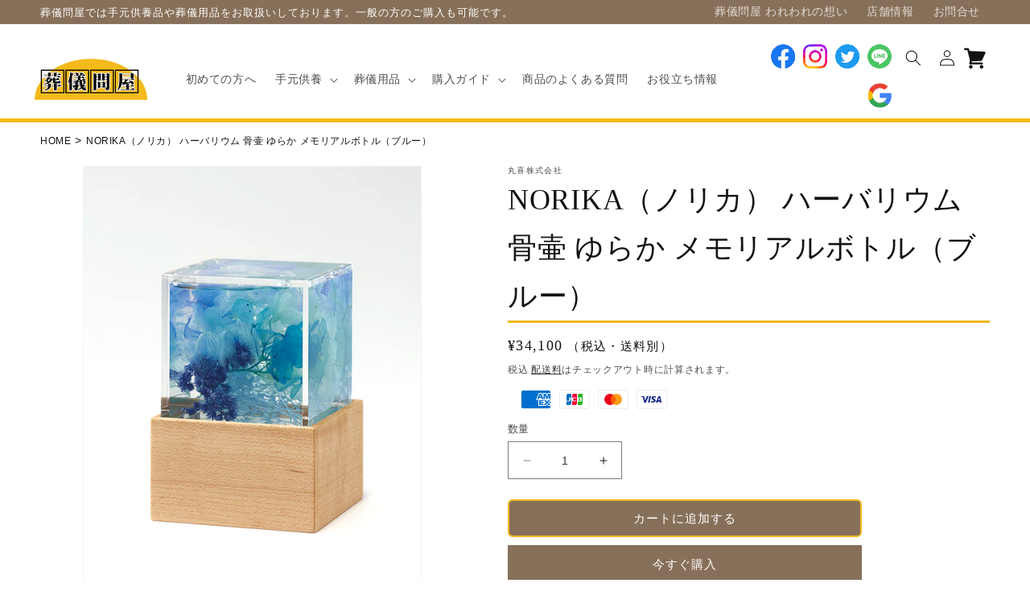

--- FILE ---
content_type: text/html; charset=utf-8
request_url: https://sogi-tonya.com/products/norika-%E3%83%8E%E3%83%AA%E3%82%AB-%E3%83%8F%E3%83%BC%E3%83%90%E3%83%AA%E3%82%A6%E3%83%A0-%E9%AA%A8%E5%A3%B7-%E3%82%86%E3%82%89%E3%81%8B-%E3%83%A1%E3%83%A2%E3%83%AA%E3%82%A2%E3%83%AB%E3%83%9C%E3%83%88%E3%83%AB-%E3%83%96%E3%83%AB%E3%83%BC
body_size: 36910
content:
<!doctype html>
<html class="no-js" lang="ja">
  <head>
    <meta charset="utf-8">
    <meta http-equiv="X-UA-Compatible" content="IE=edge">
    <meta name="viewport" content="width=device-width,initial-scale=1">
    <meta name="theme-color" content="">
    <link rel="canonical" href="https://sogi-tonya.com/products/norika-%e3%83%8e%e3%83%aa%e3%82%ab-%e3%83%8f%e3%83%bc%e3%83%90%e3%83%aa%e3%82%a6%e3%83%a0-%e9%aa%a8%e5%a3%b7-%e3%82%86%e3%82%89%e3%81%8b-%e3%83%a1%e3%83%a2%e3%83%aa%e3%82%a2%e3%83%ab%e3%83%9c%e3%83%88%e3%83%ab-%e3%83%96%e3%83%ab%e3%83%bc">
    <link rel="preconnect" href="https://cdn.shopify.com" crossorigin><title>
      NORIKA（ノリカ） ハーバリウム 骨壷 ゆらか メモリアルボトル（ブルー）
 &ndash; 葬儀問屋</title>

    
      <meta name="description" content="NORIKA（ノリカ）のハーバリウム「ゆらか」メモリアルボトルは、メープルとアクリルを使用しブルーのカラーが涼やかな印象を与えます。ゆらゆらと揺れる花が、心を癒し明るくさせます。本製品は日本製で、品質に自信があります。悲しみに寄り添い、気持ちを柔らかくしてくれるようなデザインが特徴で、故人を偲びながら癒しのひと時を過ごすことができます。東京農業大学卒業後、世界的フラワーデザイナーのニコライ・バーグマン氏のもとで学んだ西名美和子が監修。独立後、株式会社フランテッセ代表として活躍する彼女のセンスが光るハーバリウムです。サイズ：H94×W65×D65/mm素材：メープル・アクリルセット内容：木部・ハーバリウム・専用納骨袋産地：日本製※直射">
    

    

<meta property="og:site_name" content="葬儀問屋">
<meta property="og:url" content="https://sogi-tonya.com/products/norika-%e3%83%8e%e3%83%aa%e3%82%ab-%e3%83%8f%e3%83%bc%e3%83%90%e3%83%aa%e3%82%a6%e3%83%a0-%e9%aa%a8%e5%a3%b7-%e3%82%86%e3%82%89%e3%81%8b-%e3%83%a1%e3%83%a2%e3%83%aa%e3%82%a2%e3%83%ab%e3%83%9c%e3%83%88%e3%83%ab-%e3%83%96%e3%83%ab%e3%83%bc">
<meta property="og:title" content="NORIKA（ノリカ） ハーバリウム 骨壷 ゆらか メモリアルボトル（ブルー）">
<meta property="og:type" content="product">
<meta property="og:description" content="NORIKA（ノリカ）のハーバリウム「ゆらか」メモリアルボトルは、メープルとアクリルを使用しブルーのカラーが涼やかな印象を与えます。ゆらゆらと揺れる花が、心を癒し明るくさせます。本製品は日本製で、品質に自信があります。悲しみに寄り添い、気持ちを柔らかくしてくれるようなデザインが特徴で、故人を偲びながら癒しのひと時を過ごすことができます。東京農業大学卒業後、世界的フラワーデザイナーのニコライ・バーグマン氏のもとで学んだ西名美和子が監修。独立後、株式会社フランテッセ代表として活躍する彼女のセンスが光るハーバリウムです。サイズ：H94×W65×D65/mm素材：メープル・アクリルセット内容：木部・ハーバリウム・専用納骨袋産地：日本製※直射"><meta property="og:image" content="http://sogi-tonya.com/cdn/shop/files/37337_01.jpg?v=1683102741">
  <meta property="og:image:secure_url" content="https://sogi-tonya.com/cdn/shop/files/37337_01.jpg?v=1683102741">
  <meta property="og:image:width" content="583">
  <meta property="og:image:height" content="762"><meta property="og:price:amount" content="34,100">
  <meta property="og:price:currency" content="JPY"><meta name="twitter:site" content="@sogitonya"><meta name="twitter:card" content="summary_large_image">
<meta name="twitter:title" content="NORIKA（ノリカ） ハーバリウム 骨壷 ゆらか メモリアルボトル（ブルー）">
<meta name="twitter:description" content="NORIKA（ノリカ）のハーバリウム「ゆらか」メモリアルボトルは、メープルとアクリルを使用しブルーのカラーが涼やかな印象を与えます。ゆらゆらと揺れる花が、心を癒し明るくさせます。本製品は日本製で、品質に自信があります。悲しみに寄り添い、気持ちを柔らかくしてくれるようなデザインが特徴で、故人を偲びながら癒しのひと時を過ごすことができます。東京農業大学卒業後、世界的フラワーデザイナーのニコライ・バーグマン氏のもとで学んだ西名美和子が監修。独立後、株式会社フランテッセ代表として活躍する彼女のセンスが光るハーバリウムです。サイズ：H94×W65×D65/mm素材：メープル・アクリルセット内容：木部・ハーバリウム・専用納骨袋産地：日本製※直射">


    <script src="//sogi-tonya.com/cdn/shop/t/31/assets/constants.js?v=165488195745554878101683483844" defer="defer"></script>
    <script src="//sogi-tonya.com/cdn/shop/t/31/assets/pubsub.js?v=2921868252632587581683483844" defer="defer"></script>
    <script src="//sogi-tonya.com/cdn/shop/t/31/assets/global.js?v=85297797553816670871683483844" defer="defer"></script>
    <script>window.performance && window.performance.mark && window.performance.mark('shopify.content_for_header.start');</script><meta name="google-site-verification" content="rxGKRnMvnSAcFjlSW1Z0q2TNvQjNyVbNk2K6_H8ArGY">
<meta id="shopify-digital-wallet" name="shopify-digital-wallet" content="/30709547146/digital_wallets/dialog">
<link rel="alternate" type="application/json+oembed" href="https://sogi-tonya.com/products/norika-%e3%83%8e%e3%83%aa%e3%82%ab-%e3%83%8f%e3%83%bc%e3%83%90%e3%83%aa%e3%82%a6%e3%83%a0-%e9%aa%a8%e5%a3%b7-%e3%82%86%e3%82%89%e3%81%8b-%e3%83%a1%e3%83%a2%e3%83%aa%e3%82%a2%e3%83%ab%e3%83%9c%e3%83%88%e3%83%ab-%e3%83%96%e3%83%ab%e3%83%bc.oembed">
<script async="async" src="/checkouts/internal/preloads.js?locale=ja-JP"></script>
<script id="shopify-features" type="application/json">{"accessToken":"d30be0482dd007dccabaffed4a77d5d9","betas":["rich-media-storefront-analytics"],"domain":"sogi-tonya.com","predictiveSearch":false,"shopId":30709547146,"locale":"ja"}</script>
<script>var Shopify = Shopify || {};
Shopify.shop = "ososhiki.myshopify.com";
Shopify.locale = "ja";
Shopify.currency = {"active":"JPY","rate":"1.0"};
Shopify.country = "JP";
Shopify.theme = {"name":"Dawn本番","id":132534272159,"schema_name":"Dawn","schema_version":"8.0.0","theme_store_id":null,"role":"main"};
Shopify.theme.handle = "null";
Shopify.theme.style = {"id":null,"handle":null};
Shopify.cdnHost = "sogi-tonya.com/cdn";
Shopify.routes = Shopify.routes || {};
Shopify.routes.root = "/";</script>
<script type="module">!function(o){(o.Shopify=o.Shopify||{}).modules=!0}(window);</script>
<script>!function(o){function n(){var o=[];function n(){o.push(Array.prototype.slice.apply(arguments))}return n.q=o,n}var t=o.Shopify=o.Shopify||{};t.loadFeatures=n(),t.autoloadFeatures=n()}(window);</script>
<script id="shop-js-analytics" type="application/json">{"pageType":"product"}</script>
<script defer="defer" async type="module" src="//sogi-tonya.com/cdn/shopifycloud/shop-js/modules/v2/client.init-shop-cart-sync_0MstufBG.ja.esm.js"></script>
<script defer="defer" async type="module" src="//sogi-tonya.com/cdn/shopifycloud/shop-js/modules/v2/chunk.common_jll-23Z1.esm.js"></script>
<script defer="defer" async type="module" src="//sogi-tonya.com/cdn/shopifycloud/shop-js/modules/v2/chunk.modal_HXih6-AF.esm.js"></script>
<script type="module">
  await import("//sogi-tonya.com/cdn/shopifycloud/shop-js/modules/v2/client.init-shop-cart-sync_0MstufBG.ja.esm.js");
await import("//sogi-tonya.com/cdn/shopifycloud/shop-js/modules/v2/chunk.common_jll-23Z1.esm.js");
await import("//sogi-tonya.com/cdn/shopifycloud/shop-js/modules/v2/chunk.modal_HXih6-AF.esm.js");

  window.Shopify.SignInWithShop?.initShopCartSync?.({"fedCMEnabled":true,"windoidEnabled":true});

</script>
<script id="__st">var __st={"a":30709547146,"offset":32400,"reqid":"9a74de36-3e6e-427c-8a1b-05e150e169d2-1769438356","pageurl":"sogi-tonya.com\/products\/norika-%E3%83%8E%E3%83%AA%E3%82%AB-%E3%83%8F%E3%83%BC%E3%83%90%E3%83%AA%E3%82%A6%E3%83%A0-%E9%AA%A8%E5%A3%B7-%E3%82%86%E3%82%89%E3%81%8B-%E3%83%A1%E3%83%A2%E3%83%AA%E3%82%A2%E3%83%AB%E3%83%9C%E3%83%88%E3%83%AB-%E3%83%96%E3%83%AB%E3%83%BC","u":"6d769866be08","p":"product","rtyp":"product","rid":7695088156831};</script>
<script>window.ShopifyPaypalV4VisibilityTracking = true;</script>
<script id="captcha-bootstrap">!function(){'use strict';const t='contact',e='account',n='new_comment',o=[[t,t],['blogs',n],['comments',n],[t,'customer']],c=[[e,'customer_login'],[e,'guest_login'],[e,'recover_customer_password'],[e,'create_customer']],r=t=>t.map((([t,e])=>`form[action*='/${t}']:not([data-nocaptcha='true']) input[name='form_type'][value='${e}']`)).join(','),a=t=>()=>t?[...document.querySelectorAll(t)].map((t=>t.form)):[];function s(){const t=[...o],e=r(t);return a(e)}const i='password',u='form_key',d=['recaptcha-v3-token','g-recaptcha-response','h-captcha-response',i],f=()=>{try{return window.sessionStorage}catch{return}},m='__shopify_v',_=t=>t.elements[u];function p(t,e,n=!1){try{const o=window.sessionStorage,c=JSON.parse(o.getItem(e)),{data:r}=function(t){const{data:e,action:n}=t;return t[m]||n?{data:e,action:n}:{data:t,action:n}}(c);for(const[e,n]of Object.entries(r))t.elements[e]&&(t.elements[e].value=n);n&&o.removeItem(e)}catch(o){console.error('form repopulation failed',{error:o})}}const l='form_type',E='cptcha';function T(t){t.dataset[E]=!0}const w=window,h=w.document,L='Shopify',v='ce_forms',y='captcha';let A=!1;((t,e)=>{const n=(g='f06e6c50-85a8-45c8-87d0-21a2b65856fe',I='https://cdn.shopify.com/shopifycloud/storefront-forms-hcaptcha/ce_storefront_forms_captcha_hcaptcha.v1.5.2.iife.js',D={infoText:'hCaptchaによる保護',privacyText:'プライバシー',termsText:'利用規約'},(t,e,n)=>{const o=w[L][v],c=o.bindForm;if(c)return c(t,g,e,D).then(n);var r;o.q.push([[t,g,e,D],n]),r=I,A||(h.body.append(Object.assign(h.createElement('script'),{id:'captcha-provider',async:!0,src:r})),A=!0)});var g,I,D;w[L]=w[L]||{},w[L][v]=w[L][v]||{},w[L][v].q=[],w[L][y]=w[L][y]||{},w[L][y].protect=function(t,e){n(t,void 0,e),T(t)},Object.freeze(w[L][y]),function(t,e,n,w,h,L){const[v,y,A,g]=function(t,e,n){const i=e?o:[],u=t?c:[],d=[...i,...u],f=r(d),m=r(i),_=r(d.filter((([t,e])=>n.includes(e))));return[a(f),a(m),a(_),s()]}(w,h,L),I=t=>{const e=t.target;return e instanceof HTMLFormElement?e:e&&e.form},D=t=>v().includes(t);t.addEventListener('submit',(t=>{const e=I(t);if(!e)return;const n=D(e)&&!e.dataset.hcaptchaBound&&!e.dataset.recaptchaBound,o=_(e),c=g().includes(e)&&(!o||!o.value);(n||c)&&t.preventDefault(),c&&!n&&(function(t){try{if(!f())return;!function(t){const e=f();if(!e)return;const n=_(t);if(!n)return;const o=n.value;o&&e.removeItem(o)}(t);const e=Array.from(Array(32),(()=>Math.random().toString(36)[2])).join('');!function(t,e){_(t)||t.append(Object.assign(document.createElement('input'),{type:'hidden',name:u})),t.elements[u].value=e}(t,e),function(t,e){const n=f();if(!n)return;const o=[...t.querySelectorAll(`input[type='${i}']`)].map((({name:t})=>t)),c=[...d,...o],r={};for(const[a,s]of new FormData(t).entries())c.includes(a)||(r[a]=s);n.setItem(e,JSON.stringify({[m]:1,action:t.action,data:r}))}(t,e)}catch(e){console.error('failed to persist form',e)}}(e),e.submit())}));const S=(t,e)=>{t&&!t.dataset[E]&&(n(t,e.some((e=>e===t))),T(t))};for(const o of['focusin','change'])t.addEventListener(o,(t=>{const e=I(t);D(e)&&S(e,y())}));const B=e.get('form_key'),M=e.get(l),P=B&&M;t.addEventListener('DOMContentLoaded',(()=>{const t=y();if(P)for(const e of t)e.elements[l].value===M&&p(e,B);[...new Set([...A(),...v().filter((t=>'true'===t.dataset.shopifyCaptcha))])].forEach((e=>S(e,t)))}))}(h,new URLSearchParams(w.location.search),n,t,e,['guest_login'])})(!0,!0)}();</script>
<script integrity="sha256-4kQ18oKyAcykRKYeNunJcIwy7WH5gtpwJnB7kiuLZ1E=" data-source-attribution="shopify.loadfeatures" defer="defer" src="//sogi-tonya.com/cdn/shopifycloud/storefront/assets/storefront/load_feature-a0a9edcb.js" crossorigin="anonymous"></script>
<script data-source-attribution="shopify.dynamic_checkout.dynamic.init">var Shopify=Shopify||{};Shopify.PaymentButton=Shopify.PaymentButton||{isStorefrontPortableWallets:!0,init:function(){window.Shopify.PaymentButton.init=function(){};var t=document.createElement("script");t.src="https://sogi-tonya.com/cdn/shopifycloud/portable-wallets/latest/portable-wallets.ja.js",t.type="module",document.head.appendChild(t)}};
</script>
<script data-source-attribution="shopify.dynamic_checkout.buyer_consent">
  function portableWalletsHideBuyerConsent(e){var t=document.getElementById("shopify-buyer-consent"),n=document.getElementById("shopify-subscription-policy-button");t&&n&&(t.classList.add("hidden"),t.setAttribute("aria-hidden","true"),n.removeEventListener("click",e))}function portableWalletsShowBuyerConsent(e){var t=document.getElementById("shopify-buyer-consent"),n=document.getElementById("shopify-subscription-policy-button");t&&n&&(t.classList.remove("hidden"),t.removeAttribute("aria-hidden"),n.addEventListener("click",e))}window.Shopify?.PaymentButton&&(window.Shopify.PaymentButton.hideBuyerConsent=portableWalletsHideBuyerConsent,window.Shopify.PaymentButton.showBuyerConsent=portableWalletsShowBuyerConsent);
</script>
<script>
  function portableWalletsCleanup(e){e&&e.src&&console.error("Failed to load portable wallets script "+e.src);var t=document.querySelectorAll("shopify-accelerated-checkout .shopify-payment-button__skeleton, shopify-accelerated-checkout-cart .wallet-cart-button__skeleton"),e=document.getElementById("shopify-buyer-consent");for(let e=0;e<t.length;e++)t[e].remove();e&&e.remove()}function portableWalletsNotLoadedAsModule(e){e instanceof ErrorEvent&&"string"==typeof e.message&&e.message.includes("import.meta")&&"string"==typeof e.filename&&e.filename.includes("portable-wallets")&&(window.removeEventListener("error",portableWalletsNotLoadedAsModule),window.Shopify.PaymentButton.failedToLoad=e,"loading"===document.readyState?document.addEventListener("DOMContentLoaded",window.Shopify.PaymentButton.init):window.Shopify.PaymentButton.init())}window.addEventListener("error",portableWalletsNotLoadedAsModule);
</script>

<script type="module" src="https://sogi-tonya.com/cdn/shopifycloud/portable-wallets/latest/portable-wallets.ja.js" onError="portableWalletsCleanup(this)" crossorigin="anonymous"></script>
<script nomodule>
  document.addEventListener("DOMContentLoaded", portableWalletsCleanup);
</script>

<link id="shopify-accelerated-checkout-styles" rel="stylesheet" media="screen" href="https://sogi-tonya.com/cdn/shopifycloud/portable-wallets/latest/accelerated-checkout-backwards-compat.css" crossorigin="anonymous">
<style id="shopify-accelerated-checkout-cart">
        #shopify-buyer-consent {
  margin-top: 1em;
  display: inline-block;
  width: 100%;
}

#shopify-buyer-consent.hidden {
  display: none;
}

#shopify-subscription-policy-button {
  background: none;
  border: none;
  padding: 0;
  text-decoration: underline;
  font-size: inherit;
  cursor: pointer;
}

#shopify-subscription-policy-button::before {
  box-shadow: none;
}

      </style>
<script id="sections-script" data-sections="header,footer" defer="defer" src="//sogi-tonya.com/cdn/shop/t/31/compiled_assets/scripts.js?v=4787"></script>
<script>window.performance && window.performance.mark && window.performance.mark('shopify.content_for_header.end');</script>
<script>window.BOLD = window.BOLD || {};
    window.BOLD.common = window.BOLD.common || {};
    window.BOLD.common.Shopify = window.BOLD.common.Shopify || {};
    window.BOLD.common.Shopify.shop = {
      domain: 'sogi-tonya.com',
      permanent_domain: 'ososhiki.myshopify.com',
      url: 'https://sogi-tonya.com',
      secure_url: 'https://sogi-tonya.com',money_format: "¥{{amount_no_decimals}}",currency: "JPY"
    };
    window.BOLD.common.Shopify.customer = {
      id: null,
      tags: null,
    };
    window.BOLD.common.Shopify.cart = {"note":null,"attributes":{},"original_total_price":0,"total_price":0,"total_discount":0,"total_weight":0.0,"item_count":0,"items":[],"requires_shipping":false,"currency":"JPY","items_subtotal_price":0,"cart_level_discount_applications":[],"checkout_charge_amount":0};
    window.BOLD.common.template = 'product';window.BOLD.common.Shopify.formatMoney = function(money, format) {
        function n(t, e) {
            return "undefined" == typeof t ? e : t
        }
        function r(t, e, r, i) {
            if (e = n(e, 2),
                r = n(r, ","),
                i = n(i, "."),
            isNaN(t) || null == t)
                return 0;
            t = (t / 100).toFixed(e);
            var o = t.split(".")
                , a = o[0].replace(/(\d)(?=(\d\d\d)+(?!\d))/g, "$1" + r)
                , s = o[1] ? i + o[1] : "";
            return a + s
        }
        "string" == typeof money && (money = money.replace(".", ""));
        var i = ""
            , o = /\{\{\s*(\w+)\s*\}\}/
            , a = format || window.BOLD.common.Shopify.shop.money_format || window.Shopify.money_format || "$ {{ amount }}";
        switch (a.match(o)[1]) {
            case "amount":
                i = r(money, 2, ",", ".");
                break;
            case "amount_no_decimals":
                i = r(money, 0, ",", ".");
                break;
            case "amount_with_comma_separator":
                i = r(money, 2, ".", ",");
                break;
            case "amount_no_decimals_with_comma_separator":
                i = r(money, 0, ".", ",");
                break;
            case "amount_with_space_separator":
                i = r(money, 2, " ", ",");
                break;
            case "amount_no_decimals_with_space_separator":
                i = r(money, 0, " ", ",");
                break;
            case "amount_with_apostrophe_separator":
                i = r(money, 2, "'", ".");
                break;
        }
        return a.replace(o, i);
    };
    window.BOLD.common.Shopify.saveProduct = function (handle, product) {
      if (typeof handle === 'string' && typeof window.BOLD.common.Shopify.products[handle] === 'undefined') {
        if (typeof product === 'number') {
          window.BOLD.common.Shopify.handles[product] = handle;
          product = { id: product };
        }
        window.BOLD.common.Shopify.products[handle] = product;
      }
    };
    window.BOLD.common.Shopify.saveVariant = function (variant_id, variant) {
      if (typeof variant_id === 'number' && typeof window.BOLD.common.Shopify.variants[variant_id] === 'undefined') {
        window.BOLD.common.Shopify.variants[variant_id] = variant;
      }
    };window.BOLD.common.Shopify.products = window.BOLD.common.Shopify.products || {};
    window.BOLD.common.Shopify.variants = window.BOLD.common.Shopify.variants || {};
    window.BOLD.common.Shopify.handles = window.BOLD.common.Shopify.handles || {};window.BOLD.common.Shopify.handle = "norika-ノリカ-ハーバリウム-骨壷-ゆらか-メモリアルボトル-ブルー"
window.BOLD.common.Shopify.saveProduct("norika-ノリカ-ハーバリウム-骨壷-ゆらか-メモリアルボトル-ブルー", 7695088156831);window.BOLD.common.Shopify.saveVariant(43099945173151, { product_id: 7695088156831, product_handle: "norika-ノリカ-ハーバリウム-骨壷-ゆらか-メモリアルボトル-ブルー", price: 3410000, group_id: '', csp_metafield: {}});window.BOLD.apps_installed = {"Product Options":2} || {};window.BOLD.common.Shopify.metafields = window.BOLD.common.Shopify.metafields || {};window.BOLD.common.Shopify.metafields["bold_rp"] = {};window.BOLD.common.Shopify.metafields["bold_csp_defaults"] = {};window.BOLD.common.cacheParams = window.BOLD.common.cacheParams || {};
</script><script>
    window.BOLD.common.cacheParams.options = 1769063315;
</script>
<link href="//sogi-tonya.com/cdn/shop/t/31/assets/bold-options.css?v=38060852700641825871683485886" rel="stylesheet" type="text/css" media="all" />
<script src="https://options.shopapps.site/js/options.js" type="text/javascript"></script>



    <style data-shopify>
      
      
      
      
      

      :root {
        --font-body-family: "New York", Iowan Old Style, Apple Garamond, Baskerville, Times New Roman, Droid Serif, Times, Source Serif Pro, serif, Apple Color Emoji, Segoe UI Emoji, Segoe UI Symbol;
        --font-body-style: normal;
        --font-body-weight: 400;
        --font-body-weight-bold: 700;

        --font-heading-family: "New York", Iowan Old Style, Apple Garamond, Baskerville, Times New Roman, Droid Serif, Times, Source Serif Pro, serif, Apple Color Emoji, Segoe UI Emoji, Segoe UI Symbol;
        --font-heading-style: normal;
        --font-heading-weight: 400;

        --font-body-scale: 1.0;
        --font-heading-scale: 1.2;

        --color-base-text: 18, 18, 18;
        --color-shadow: 18, 18, 18;
        --color-base-background-1: 255, 255, 255;
        --color-base-background-2: 255, 255, 255;
        --color-base-solid-button-labels: 255, 255, 255;
        --color-base-outline-button-labels: 18, 18, 18;
        --color-base-accent-1: 135, 112, 89;
        --color-base-accent-2: 24, 120, 185;
        --payment-terms-background-color: #ffffff;

        --gradient-base-background-1: #ffffff;
        --gradient-base-background-2: #fff;
        --gradient-base-accent-1: #877059;
        --gradient-base-accent-2: #1878b9;

        --media-padding: px;
        --media-border-opacity: 0.05;
        --media-border-width: 1px;
        --media-radius: 0px;
        --media-shadow-opacity: 0.0;
        --media-shadow-horizontal-offset: 0px;
        --media-shadow-vertical-offset: 4px;
        --media-shadow-blur-radius: 5px;
        --media-shadow-visible: 0;

        --page-width: 140rem;
        --page-width-margin: 0rem;

        --product-card-image-padding: 0.0rem;
        --product-card-corner-radius: 0.0rem;
        --product-card-text-alignment: left;
        --product-card-border-width: 0.0rem;
        --product-card-border-opacity: 0.1;
        --product-card-shadow-opacity: 0.0;
        --product-card-shadow-visible: 0;
        --product-card-shadow-horizontal-offset: 0.0rem;
        --product-card-shadow-vertical-offset: 0.4rem;
        --product-card-shadow-blur-radius: 0.5rem;

        --collection-card-image-padding: 0.0rem;
        --collection-card-corner-radius: 0.0rem;
        --collection-card-text-alignment: left;
        --collection-card-border-width: 0.0rem;
        --collection-card-border-opacity: 0.1;
        --collection-card-shadow-opacity: 0.0;
        --collection-card-shadow-visible: 0;
        --collection-card-shadow-horizontal-offset: 0.0rem;
        --collection-card-shadow-vertical-offset: 0.4rem;
        --collection-card-shadow-blur-radius: 0.5rem;

        --blog-card-image-padding: 0.0rem;
        --blog-card-corner-radius: 0.0rem;
        --blog-card-text-alignment: left;
        --blog-card-border-width: 0.0rem;
        --blog-card-border-opacity: 0.1;
        --blog-card-shadow-opacity: 0.0;
        --blog-card-shadow-visible: 0;
        --blog-card-shadow-horizontal-offset: 0.0rem;
        --blog-card-shadow-vertical-offset: 0.4rem;
        --blog-card-shadow-blur-radius: 0.5rem;

        --badge-corner-radius: 4.0rem;

        --popup-border-width: 1px;
        --popup-border-opacity: 0.1;
        --popup-corner-radius: 0px;
        --popup-shadow-opacity: 0.0;
        --popup-shadow-horizontal-offset: 0px;
        --popup-shadow-vertical-offset: 4px;
        --popup-shadow-blur-radius: 5px;

        --drawer-border-width: 1px;
        --drawer-border-opacity: 0.1;
        --drawer-shadow-opacity: 0.0;
        --drawer-shadow-horizontal-offset: 0px;
        --drawer-shadow-vertical-offset: 4px;
        --drawer-shadow-blur-radius: 5px;

        --spacing-sections-desktop: 0px;
        --spacing-sections-mobile: 0px;

        --grid-desktop-vertical-spacing: 8px;
        --grid-desktop-horizontal-spacing: 8px;
        --grid-mobile-vertical-spacing: 4px;
        --grid-mobile-horizontal-spacing: 4px;

        --text-boxes-border-opacity: 0.1;
        --text-boxes-border-width: 0px;
        --text-boxes-radius: 0px;
        --text-boxes-shadow-opacity: 0.0;
        --text-boxes-shadow-visible: 0;
        --text-boxes-shadow-horizontal-offset: 0px;
        --text-boxes-shadow-vertical-offset: 4px;
        --text-boxes-shadow-blur-radius: 5px;

        --buttons-radius: 0px;
        --buttons-radius-outset: 0px;
        --buttons-border-width: 1px;
        --buttons-border-opacity: 1.0;
        --buttons-shadow-opacity: 0.0;
        --buttons-shadow-visible: 0;
        --buttons-shadow-horizontal-offset: 0px;
        --buttons-shadow-vertical-offset: 4px;
        --buttons-shadow-blur-radius: 5px;
        --buttons-border-offset: 0px;

        --inputs-radius: 0px;
        --inputs-border-width: 1px;
        --inputs-border-opacity: 0.55;
        --inputs-shadow-opacity: 0.0;
        --inputs-shadow-horizontal-offset: 0px;
        --inputs-margin-offset: 0px;
        --inputs-shadow-vertical-offset: 4px;
        --inputs-shadow-blur-radius: 5px;
        --inputs-radius-outset: 0px;

        --variant-pills-radius: 40px;
        --variant-pills-border-width: 1px;
        --variant-pills-border-opacity: 0.55;
        --variant-pills-shadow-opacity: 0.0;
        --variant-pills-shadow-horizontal-offset: 0px;
        --variant-pills-shadow-vertical-offset: 4px;
        --variant-pills-shadow-blur-radius: 5px;
      }

      *,
      *::before,
      *::after {
        box-sizing: inherit;
      }

      html {
        box-sizing: border-box;
        font-size: calc(var(--font-body-scale) * 62.5%);
        height: 100%;
      }

      body {
        display: grid;
        grid-template-rows: auto auto 1fr auto;
        grid-template-columns: 100%;
        min-height: 100%;
        margin: 0;
        font-size: 1.5rem;
        letter-spacing: 0.06rem;
        line-height: calc(1 + 0.8 / var(--font-body-scale));
        font-family: var(--font-body-family);
        font-style: var(--font-body-style);
        font-weight: var(--font-body-weight);
      }

      @media screen and (min-width: 750px) {
        body {
          font-size: 1.6rem;
        }
      }
    </style>

    <link href="//sogi-tonya.com/cdn/shop/t/31/assets/base.css?v=26707102309621927481683483844" rel="stylesheet" type="text/css" media="all" />
<link rel="stylesheet" href="//sogi-tonya.com/cdn/shop/t/31/assets/component-predictive-search.css?v=85913294783299393391683483844" media="print" onload="this.media='all'"><script>document.documentElement.className = document.documentElement.className.replace('no-js', 'js');
    if (Shopify.designMode) {
      document.documentElement.classList.add('shopify-design-mode');
    }
    </script>
  <!-- BEGIN app block: shopify://apps/buddha-mega-menu-navigation/blocks/megamenu/dbb4ce56-bf86-4830-9b3d-16efbef51c6f -->
<script>
        var productImageAndPrice = [],
            collectionImages = [],
            articleImages = [],
            mmLivIcons = false,
            mmFlipClock = false,
            mmFixesUseJquery = false,
            mmNumMMI = 4,
            mmSchemaTranslation = {},
            mmMenuStrings =  [] ,
            mmShopLocale = "ja",
            mmShopLocaleCollectionsRoute = "/collections",
            mmSchemaDesignJSON = [{"action":"design","setting":"font_family","value":"Default"},{"action":"design","setting":"font_size","value":"13px"},{"action":"design","setting":"text_color","value":"#222222"},{"action":"design","setting":"link_hover_color","value":"#0da19a"},{"action":"design","setting":"link_color","value":"#4e4e4e"},{"action":"design","setting":"background_hover_color","value":"#f9f9f9"},{"action":"design","setting":"background_color","value":"#ffffff"},{"action":"design","setting":"price_color","value":"#0da19a"},{"action":"design","setting":"contact_right_btn_text_color","value":"#ffffff"},{"action":"design","setting":"contact_right_btn_bg_color","value":"#3A3A3A"},{"action":"design","setting":"contact_left_bg_color","value":"#3A3A3A"},{"action":"design","setting":"contact_left_alt_color","value":"#CCCCCC"},{"action":"design","setting":"contact_left_text_color","value":"#f1f1f0"},{"action":"design","setting":"addtocart_enable","value":"true"},{"action":"design","setting":"addtocart_text_color","value":"#333333"},{"action":"design","setting":"addtocart_background_color","value":"#ffffff"},{"action":"design","setting":"addtocart_text_hover_color","value":"#ffffff"},{"action":"design","setting":"addtocart_background_hover_color","value":"#0da19a"},{"action":"design","setting":"countdown_color","value":"#ffffff"},{"action":"design","setting":"countdown_background_color","value":"#333333"},{"action":"design","setting":"vertical_font_family","value":"Default"},{"action":"design","setting":"vertical_font_size","value":"13px"},{"action":"design","setting":"vertical_text_color","value":"#ffffff"},{"action":"design","setting":"vertical_link_color","value":"#ffffff"},{"action":"design","setting":"vertical_link_hover_color","value":"#ffffff"},{"action":"design","setting":"vertical_price_color","value":"#ffffff"},{"action":"design","setting":"vertical_contact_right_btn_text_color","value":"#ffffff"},{"action":"design","setting":"vertical_addtocart_enable","value":"true"},{"action":"design","setting":"vertical_addtocart_text_color","value":"#ffffff"},{"action":"design","setting":"vertical_countdown_color","value":"#ffffff"},{"action":"design","setting":"vertical_countdown_background_color","value":"#333333"},{"action":"design","setting":"vertical_background_color","value":"#017b86"},{"action":"design","setting":"vertical_addtocart_background_color","value":"#333333"},{"action":"design","setting":"vertical_contact_right_btn_bg_color","value":"#333333"},{"action":"design","setting":"vertical_contact_left_alt_color","value":"#333333"}],
            mmDomChangeSkipUl = "",
            buddhaMegaMenuShop = "ososhiki.myshopify.com",
            mmWireframeCompression = "0",
            mmExtensionAssetUrl = "https://cdn.shopify.com/extensions/019abe06-4a3f-7763-88da-170e1b54169b/mega-menu-151/assets/";var bestSellersHTML = '';var newestProductsHTML = '';/* get link lists api */
        var linkLists={"main-menu" : {"title":"ナビゲーション（旧メニュー）", "items":["/pages/for-visitor-old","/","/collections/all","/pages/%E8%B3%BC%E5%85%A5%E3%82%AC%E3%82%A4%E3%83%89",]},"footer" : {"title":"フッター（旧）", "items":["/pages/%E8%91%AC%E5%84%80%E5%95%8F%E5%B1%8B%E3%81%A8%E3%81%AF","/search","/policies/terms-of-service","/policies/refund-policy",]},"company-menu" : {"title":"会社情報", "items":["/blogs/news","/pages/company-old","/pages/agreement-old","/pages/law-old","/pages/privacy-old",]},"other-menu" : {"title":"メニュー・その他", "items":["/pages/for-visitor-old","/pages/faq-old","/pages/%E8%91%AC%E5%84%80%E5%95%8F%E5%B1%8B%E3%81%A8%E3%81%AF","/pages/delivery-old","/pages/payment-old","/pages/contact","/pages/%E6%83%B3%E3%81%84",]},"main-menu-1" : {"title":"Main menu（新）", "items":["/pages/for-visitor","#","#","#","/pages/faq","/blogs/news",]},"footer-1" : {"title":"Footer menu（新）", "items":["/pages/shopinfo","/pages/company","/pages/agreement","/pages/law","/pages/privacy","/pages/contact",]},"footer-2" : {"title":"Footer menu 2（新）", "items":["https://sogi-tonya.com/blogs/news/tagged/%E6%89%8B%E5%85%83%E4%BE%9B%E9%A4%8A","https://sogi-tonya.com/blogs/news/tagged/%E8%91%AC%E5%84%80%E7%94%A8%E5%93%81","https://sogi-tonya.com/blogs/news/tagged/%E9%AA%A8%E5%A3%B7-%E9%AA%A8%E8%A6%86%E3%81%84",]},"customer-account-main-menu" : {"title":"お客様アカウントのメインメニュー", "items":["/","https://shopify.com/30709547146/account/orders?locale=ja&amp;region_country=JP",]},};/*ENDPARSE*/

        linkLists["force-mega-menu"]={};linkLists["force-mega-menu"].title="Dawn Theme - Mega Menu";linkLists["force-mega-menu"].items=[1];

        /* set product prices *//* get the collection images *//* get the article images *//* customer fixes */
        var mmThemeFixesBefore = function(){ if (selectedMenu=="force-mega-menu" && tempMenuObject.u.matches("nav > .list-menu")) { tempMenuObject.forceMenu = true; tempMenuObject.liClasses = ""; tempMenuObject.aClasses = "header__menu-item list-menu__item link link--text focus-inset"; tempMenuObject.liItems = tempMenuObject.u.children; } mmAddStyle(" .search-modal.modal__content {z-index: 1001;} .buddha-menu-item .header__menu-item:hover span{text-decoration: none !important;} ", "themeScript"); }; 
        

        var mmWireframe = {"html" : "<li class=\"buddha-menu-item\"  ><a data-href=\"/pages/for-visitor\" href=\"/pages/for-visitor\" aria-label=\"はじめての方へ\" data-no-instant=\"\" onclick=\"mmGoToPage(this, event); return false;\"  ><i class=\"mm-icon static fa fa-none\" aria-hidden=\"true\"></i><span class=\"mm-title\">はじめての方へ</span></a></li><li class=\"buddha-menu-item\"  ><a data-href=\"no-link\" href=\"javascript:void(0);\" aria-label=\"商品一覧\" data-no-instant=\"\" onclick=\"mmGoToPage(this, event); return false;\"  ><span class=\"mm-title\">商品一覧</span><i class=\"mm-arrow mm-angle-down\" aria-hidden=\"true\"></i><span class=\"toggle-menu-btn\" style=\"display:none;\" title=\"Toggle menu\" onclick=\"return toggleSubmenu(this)\"><span class=\"mm-arrow-icon\"><span class=\"bar-one\"></span><span class=\"bar-two\"></span></span></span></a><ul class=\"mm-submenu tree  small mm-last-level\"><li data-href=\"/collections/骨壷\" href=\"/collections/骨壷\" aria-label=\"骨壺カテゴリ\" data-no-instant=\"\" onclick=\"mmGoToPage(this, event); return false;\"  ><a data-href=\"/collections/骨壷\" href=\"/collections/骨壷\" aria-label=\"骨壺カテゴリ\" data-no-instant=\"\" onclick=\"mmGoToPage(this, event); return false;\"  ><span class=\"mm-title\">骨壺カテゴリ</span></a></li><li data-href=\"/collections/骨覆い\" href=\"/collections/骨覆い\" aria-label=\"骨覆い(骨壺カバー) \" data-no-instant=\"\" onclick=\"mmGoToPage(this, event); return false;\"  ><a data-href=\"/collections/骨覆い\" href=\"/collections/骨覆い\" aria-label=\"骨覆い(骨壺カバー) \" data-no-instant=\"\" onclick=\"mmGoToPage(this, event); return false;\"  ><span class=\"mm-title\">骨覆い(骨壺カバー)</span></a></li><li data-href=\"/collections/提灯\" href=\"/collections/提灯\" aria-label=\"葬儀用提灯\" data-no-instant=\"\" onclick=\"mmGoToPage(this, event); return false;\"  ><a data-href=\"/collections/提灯\" href=\"/collections/提灯\" aria-label=\"葬儀用提灯\" data-no-instant=\"\" onclick=\"mmGoToPage(this, event); return false;\"  ><span class=\"mm-title\">葬儀用提灯</span></a></li><li data-href=\"/collections/家紋幕\" href=\"/collections/家紋幕\" aria-label=\"葬儀 家紋幕\" data-no-instant=\"\" onclick=\"mmGoToPage(this, event); return false;\"  ><a data-href=\"/collections/家紋幕\" href=\"/collections/家紋幕\" aria-label=\"葬儀 家紋幕\" data-no-instant=\"\" onclick=\"mmGoToPage(this, event); return false;\"  ><span class=\"mm-title\">葬儀 家紋幕</span></a></li><li data-href=\"/collections/葬儀用具\" href=\"/collections/葬儀用具\" aria-label=\"葬儀用具\" data-no-instant=\"\" onclick=\"mmGoToPage(this, event); return false;\"  ><a data-href=\"/collections/葬儀用具\" href=\"/collections/葬儀用具\" aria-label=\"葬儀用具\" data-no-instant=\"\" onclick=\"mmGoToPage(this, event); return false;\"  ><span class=\"mm-title\">葬儀用具</span></a></li></ul></li><li class=\"buddha-menu-item\"  ><a data-href=\"/collections/new-collection\" href=\"/collections/new-collection\" aria-label=\"新着商品\" data-no-instant=\"\" onclick=\"mmGoToPage(this, event); return false;\"  ><i class=\"mm-icon static fa fa-none\" aria-hidden=\"true\"></i><span class=\"mm-title\">新着商品</span></a></li><li class=\"buddha-menu-item\"  ><a data-href=\"/pages/購入ガイド\" href=\"/pages/購入ガイド\" aria-label=\"購入ガイド\" data-no-instant=\"\" onclick=\"mmGoToPage(this, event); return false;\"  ><span class=\"mm-title\">購入ガイド</span><i class=\"mm-arrow mm-angle-down\" aria-hidden=\"true\"></i><span class=\"toggle-menu-btn\" style=\"display:none;\" title=\"Toggle menu\" onclick=\"return toggleSubmenu(this)\"><span class=\"mm-arrow-icon\"><span class=\"bar-one\"></span><span class=\"bar-two\"></span></span></span></a><ul class=\"mm-submenu tree  small mm-last-level\"><li data-href=\"/pages/faq\" href=\"/pages/faq\" aria-label=\"よくあるご質問\" data-no-instant=\"\" onclick=\"mmGoToPage(this, event); return false;\"  ><a data-href=\"/pages/faq\" href=\"/pages/faq\" aria-label=\"よくあるご質問\" data-no-instant=\"\" onclick=\"mmGoToPage(this, event); return false;\"  ><span class=\"mm-title\">よくあるご質問</span></a></li><li data-href=\"/pages/葬儀問屋とは\" href=\"/pages/葬儀問屋とは\" aria-label=\"葬儀問屋とは\" data-no-instant=\"\" onclick=\"mmGoToPage(this, event); return false;\"  ><a data-href=\"/pages/葬儀問屋とは\" href=\"/pages/葬儀問屋とは\" aria-label=\"葬儀問屋とは\" data-no-instant=\"\" onclick=\"mmGoToPage(this, event); return false;\"  ><span class=\"mm-title\">葬儀問屋とは</span></a></li><li data-href=\"/pages/delivery\" href=\"/pages/delivery\" aria-label=\"配送方法・送料について\" data-no-instant=\"\" onclick=\"mmGoToPage(this, event); return false;\"  ><a data-href=\"/pages/delivery\" href=\"/pages/delivery\" aria-label=\"配送方法・送料について\" data-no-instant=\"\" onclick=\"mmGoToPage(this, event); return false;\"  ><span class=\"mm-title\">配送方法・送料について</span></a></li><li data-href=\"/pages/payment\" href=\"/pages/payment\" aria-label=\"お支払・領収書について\" data-no-instant=\"\" onclick=\"mmGoToPage(this, event); return false;\"  ><a data-href=\"/pages/payment\" href=\"/pages/payment\" aria-label=\"お支払・領収書について\" data-no-instant=\"\" onclick=\"mmGoToPage(this, event); return false;\"  ><span class=\"mm-title\">お支払・領収書について</span></a></li><li data-href=\"/pages/想い\" href=\"/pages/想い\" aria-label=\"葬儀問屋 われわれの想い\" data-no-instant=\"\" onclick=\"mmGoToPage(this, event); return false;\"  ><a data-href=\"/pages/想い\" href=\"/pages/想い\" aria-label=\"葬儀問屋 われわれの想い\" data-no-instant=\"\" onclick=\"mmGoToPage(this, event); return false;\"  ><span class=\"mm-title\">葬儀問屋 われわれの想い</span></a></li></ul></li>" };

        function mmLoadJS(file, async = true) {
            let script = document.createElement("script");
            script.setAttribute("src", file);
            script.setAttribute("data-no-instant", "");
            script.setAttribute("type", "text/javascript");
            script.setAttribute("async", async);
            document.head.appendChild(script);
        }
        function mmLoadCSS(file) {  
            var style = document.createElement('link');
            style.href = file;
            style.type = 'text/css';
            style.rel = 'stylesheet';
            document.head.append(style); 
        }
              
        var mmDisableWhenResIsLowerThan = '';
        var mmLoadResources = (mmDisableWhenResIsLowerThan == '' || mmDisableWhenResIsLowerThan == 0 || (mmDisableWhenResIsLowerThan > 0 && window.innerWidth>=mmDisableWhenResIsLowerThan));
        if (mmLoadResources) {
            /* load resources via js injection */
            mmLoadJS("https://cdn.shopify.com/extensions/019abe06-4a3f-7763-88da-170e1b54169b/mega-menu-151/assets/buddha-megamenu.js");
            
            mmLoadCSS("https://cdn.shopify.com/extensions/019abe06-4a3f-7763-88da-170e1b54169b/mega-menu-151/assets/buddha-megamenu2.css");}
    </script><!-- HIDE ORIGINAL MENU --><style id="mmHideOriginalMenuStyle"> nav > .list-menu {visibility: hidden !important;} </style>
        <script>
            setTimeout(function(){
                var mmHideStyle  = document.querySelector("#mmHideOriginalMenuStyle");
                if (mmHideStyle) mmHideStyle.parentNode.removeChild(mmHideStyle);
            },10000);
        </script>
<!-- END app block --><link href="https://monorail-edge.shopifysvc.com" rel="dns-prefetch">
<script>(function(){if ("sendBeacon" in navigator && "performance" in window) {try {var session_token_from_headers = performance.getEntriesByType('navigation')[0].serverTiming.find(x => x.name == '_s').description;} catch {var session_token_from_headers = undefined;}var session_cookie_matches = document.cookie.match(/_shopify_s=([^;]*)/);var session_token_from_cookie = session_cookie_matches && session_cookie_matches.length === 2 ? session_cookie_matches[1] : "";var session_token = session_token_from_headers || session_token_from_cookie || "";function handle_abandonment_event(e) {var entries = performance.getEntries().filter(function(entry) {return /monorail-edge.shopifysvc.com/.test(entry.name);});if (!window.abandonment_tracked && entries.length === 0) {window.abandonment_tracked = true;var currentMs = Date.now();var navigation_start = performance.timing.navigationStart;var payload = {shop_id: 30709547146,url: window.location.href,navigation_start,duration: currentMs - navigation_start,session_token,page_type: "product"};window.navigator.sendBeacon("https://monorail-edge.shopifysvc.com/v1/produce", JSON.stringify({schema_id: "online_store_buyer_site_abandonment/1.1",payload: payload,metadata: {event_created_at_ms: currentMs,event_sent_at_ms: currentMs}}));}}window.addEventListener('pagehide', handle_abandonment_event);}}());</script>
<script id="web-pixels-manager-setup">(function e(e,d,r,n,o){if(void 0===o&&(o={}),!Boolean(null===(a=null===(i=window.Shopify)||void 0===i?void 0:i.analytics)||void 0===a?void 0:a.replayQueue)){var i,a;window.Shopify=window.Shopify||{};var t=window.Shopify;t.analytics=t.analytics||{};var s=t.analytics;s.replayQueue=[],s.publish=function(e,d,r){return s.replayQueue.push([e,d,r]),!0};try{self.performance.mark("wpm:start")}catch(e){}var l=function(){var e={modern:/Edge?\/(1{2}[4-9]|1[2-9]\d|[2-9]\d{2}|\d{4,})\.\d+(\.\d+|)|Firefox\/(1{2}[4-9]|1[2-9]\d|[2-9]\d{2}|\d{4,})\.\d+(\.\d+|)|Chrom(ium|e)\/(9{2}|\d{3,})\.\d+(\.\d+|)|(Maci|X1{2}).+ Version\/(15\.\d+|(1[6-9]|[2-9]\d|\d{3,})\.\d+)([,.]\d+|)( \(\w+\)|)( Mobile\/\w+|) Safari\/|Chrome.+OPR\/(9{2}|\d{3,})\.\d+\.\d+|(CPU[ +]OS|iPhone[ +]OS|CPU[ +]iPhone|CPU IPhone OS|CPU iPad OS)[ +]+(15[._]\d+|(1[6-9]|[2-9]\d|\d{3,})[._]\d+)([._]\d+|)|Android:?[ /-](13[3-9]|1[4-9]\d|[2-9]\d{2}|\d{4,})(\.\d+|)(\.\d+|)|Android.+Firefox\/(13[5-9]|1[4-9]\d|[2-9]\d{2}|\d{4,})\.\d+(\.\d+|)|Android.+Chrom(ium|e)\/(13[3-9]|1[4-9]\d|[2-9]\d{2}|\d{4,})\.\d+(\.\d+|)|SamsungBrowser\/([2-9]\d|\d{3,})\.\d+/,legacy:/Edge?\/(1[6-9]|[2-9]\d|\d{3,})\.\d+(\.\d+|)|Firefox\/(5[4-9]|[6-9]\d|\d{3,})\.\d+(\.\d+|)|Chrom(ium|e)\/(5[1-9]|[6-9]\d|\d{3,})\.\d+(\.\d+|)([\d.]+$|.*Safari\/(?![\d.]+ Edge\/[\d.]+$))|(Maci|X1{2}).+ Version\/(10\.\d+|(1[1-9]|[2-9]\d|\d{3,})\.\d+)([,.]\d+|)( \(\w+\)|)( Mobile\/\w+|) Safari\/|Chrome.+OPR\/(3[89]|[4-9]\d|\d{3,})\.\d+\.\d+|(CPU[ +]OS|iPhone[ +]OS|CPU[ +]iPhone|CPU IPhone OS|CPU iPad OS)[ +]+(10[._]\d+|(1[1-9]|[2-9]\d|\d{3,})[._]\d+)([._]\d+|)|Android:?[ /-](13[3-9]|1[4-9]\d|[2-9]\d{2}|\d{4,})(\.\d+|)(\.\d+|)|Mobile Safari.+OPR\/([89]\d|\d{3,})\.\d+\.\d+|Android.+Firefox\/(13[5-9]|1[4-9]\d|[2-9]\d{2}|\d{4,})\.\d+(\.\d+|)|Android.+Chrom(ium|e)\/(13[3-9]|1[4-9]\d|[2-9]\d{2}|\d{4,})\.\d+(\.\d+|)|Android.+(UC? ?Browser|UCWEB|U3)[ /]?(15\.([5-9]|\d{2,})|(1[6-9]|[2-9]\d|\d{3,})\.\d+)\.\d+|SamsungBrowser\/(5\.\d+|([6-9]|\d{2,})\.\d+)|Android.+MQ{2}Browser\/(14(\.(9|\d{2,})|)|(1[5-9]|[2-9]\d|\d{3,})(\.\d+|))(\.\d+|)|K[Aa][Ii]OS\/(3\.\d+|([4-9]|\d{2,})\.\d+)(\.\d+|)/},d=e.modern,r=e.legacy,n=navigator.userAgent;return n.match(d)?"modern":n.match(r)?"legacy":"unknown"}(),u="modern"===l?"modern":"legacy",c=(null!=n?n:{modern:"",legacy:""})[u],f=function(e){return[e.baseUrl,"/wpm","/b",e.hashVersion,"modern"===e.buildTarget?"m":"l",".js"].join("")}({baseUrl:d,hashVersion:r,buildTarget:u}),m=function(e){var d=e.version,r=e.bundleTarget,n=e.surface,o=e.pageUrl,i=e.monorailEndpoint;return{emit:function(e){var a=e.status,t=e.errorMsg,s=(new Date).getTime(),l=JSON.stringify({metadata:{event_sent_at_ms:s},events:[{schema_id:"web_pixels_manager_load/3.1",payload:{version:d,bundle_target:r,page_url:o,status:a,surface:n,error_msg:t},metadata:{event_created_at_ms:s}}]});if(!i)return console&&console.warn&&console.warn("[Web Pixels Manager] No Monorail endpoint provided, skipping logging."),!1;try{return self.navigator.sendBeacon.bind(self.navigator)(i,l)}catch(e){}var u=new XMLHttpRequest;try{return u.open("POST",i,!0),u.setRequestHeader("Content-Type","text/plain"),u.send(l),!0}catch(e){return console&&console.warn&&console.warn("[Web Pixels Manager] Got an unhandled error while logging to Monorail."),!1}}}}({version:r,bundleTarget:l,surface:e.surface,pageUrl:self.location.href,monorailEndpoint:e.monorailEndpoint});try{o.browserTarget=l,function(e){var d=e.src,r=e.async,n=void 0===r||r,o=e.onload,i=e.onerror,a=e.sri,t=e.scriptDataAttributes,s=void 0===t?{}:t,l=document.createElement("script"),u=document.querySelector("head"),c=document.querySelector("body");if(l.async=n,l.src=d,a&&(l.integrity=a,l.crossOrigin="anonymous"),s)for(var f in s)if(Object.prototype.hasOwnProperty.call(s,f))try{l.dataset[f]=s[f]}catch(e){}if(o&&l.addEventListener("load",o),i&&l.addEventListener("error",i),u)u.appendChild(l);else{if(!c)throw new Error("Did not find a head or body element to append the script");c.appendChild(l)}}({src:f,async:!0,onload:function(){if(!function(){var e,d;return Boolean(null===(d=null===(e=window.Shopify)||void 0===e?void 0:e.analytics)||void 0===d?void 0:d.initialized)}()){var d=window.webPixelsManager.init(e)||void 0;if(d){var r=window.Shopify.analytics;r.replayQueue.forEach((function(e){var r=e[0],n=e[1],o=e[2];d.publishCustomEvent(r,n,o)})),r.replayQueue=[],r.publish=d.publishCustomEvent,r.visitor=d.visitor,r.initialized=!0}}},onerror:function(){return m.emit({status:"failed",errorMsg:"".concat(f," has failed to load")})},sri:function(e){var d=/^sha384-[A-Za-z0-9+/=]+$/;return"string"==typeof e&&d.test(e)}(c)?c:"",scriptDataAttributes:o}),m.emit({status:"loading"})}catch(e){m.emit({status:"failed",errorMsg:(null==e?void 0:e.message)||"Unknown error"})}}})({shopId: 30709547146,storefrontBaseUrl: "https://sogi-tonya.com",extensionsBaseUrl: "https://extensions.shopifycdn.com/cdn/shopifycloud/web-pixels-manager",monorailEndpoint: "https://monorail-edge.shopifysvc.com/unstable/produce_batch",surface: "storefront-renderer",enabledBetaFlags: ["2dca8a86"],webPixelsConfigList: [{"id":"506527903","configuration":"{\"config\":\"{\\\"pixel_id\\\":\\\"G-LD83YTFS4E\\\",\\\"target_country\\\":\\\"JP\\\",\\\"gtag_events\\\":[{\\\"type\\\":\\\"begin_checkout\\\",\\\"action_label\\\":\\\"G-LD83YTFS4E\\\"},{\\\"type\\\":\\\"search\\\",\\\"action_label\\\":\\\"G-LD83YTFS4E\\\"},{\\\"type\\\":\\\"view_item\\\",\\\"action_label\\\":[\\\"G-LD83YTFS4E\\\",\\\"MC-3FPHW905CP\\\"]},{\\\"type\\\":\\\"purchase\\\",\\\"action_label\\\":[\\\"G-LD83YTFS4E\\\",\\\"MC-3FPHW905CP\\\"]},{\\\"type\\\":\\\"page_view\\\",\\\"action_label\\\":[\\\"G-LD83YTFS4E\\\",\\\"MC-3FPHW905CP\\\"]},{\\\"type\\\":\\\"add_payment_info\\\",\\\"action_label\\\":\\\"G-LD83YTFS4E\\\"},{\\\"type\\\":\\\"add_to_cart\\\",\\\"action_label\\\":\\\"G-LD83YTFS4E\\\"}],\\\"enable_monitoring_mode\\\":false}\"}","eventPayloadVersion":"v1","runtimeContext":"OPEN","scriptVersion":"b2a88bafab3e21179ed38636efcd8a93","type":"APP","apiClientId":1780363,"privacyPurposes":[],"dataSharingAdjustments":{"protectedCustomerApprovalScopes":["read_customer_address","read_customer_email","read_customer_name","read_customer_personal_data","read_customer_phone"]}},{"id":"222167199","configuration":"{\"pixel_id\":\"3667300229981380\",\"pixel_type\":\"facebook_pixel\",\"metaapp_system_user_token\":\"-\"}","eventPayloadVersion":"v1","runtimeContext":"OPEN","scriptVersion":"ca16bc87fe92b6042fbaa3acc2fbdaa6","type":"APP","apiClientId":2329312,"privacyPurposes":["ANALYTICS","MARKETING","SALE_OF_DATA"],"dataSharingAdjustments":{"protectedCustomerApprovalScopes":["read_customer_address","read_customer_email","read_customer_name","read_customer_personal_data","read_customer_phone"]}},{"id":"shopify-app-pixel","configuration":"{}","eventPayloadVersion":"v1","runtimeContext":"STRICT","scriptVersion":"0450","apiClientId":"shopify-pixel","type":"APP","privacyPurposes":["ANALYTICS","MARKETING"]},{"id":"shopify-custom-pixel","eventPayloadVersion":"v1","runtimeContext":"LAX","scriptVersion":"0450","apiClientId":"shopify-pixel","type":"CUSTOM","privacyPurposes":["ANALYTICS","MARKETING"]}],isMerchantRequest: false,initData: {"shop":{"name":"葬儀問屋","paymentSettings":{"currencyCode":"JPY"},"myshopifyDomain":"ososhiki.myshopify.com","countryCode":"JP","storefrontUrl":"https:\/\/sogi-tonya.com"},"customer":null,"cart":null,"checkout":null,"productVariants":[{"price":{"amount":34100.0,"currencyCode":"JPY"},"product":{"title":"NORIKA（ノリカ） ハーバリウム 骨壷 ゆらか メモリアルボトル（ブルー）","vendor":"丸喜株式会社","id":"7695088156831","untranslatedTitle":"NORIKA（ノリカ） ハーバリウム 骨壷 ゆらか メモリアルボトル（ブルー）","url":"\/products\/norika-%E3%83%8E%E3%83%AA%E3%82%AB-%E3%83%8F%E3%83%BC%E3%83%90%E3%83%AA%E3%82%A6%E3%83%A0-%E9%AA%A8%E5%A3%B7-%E3%82%86%E3%82%89%E3%81%8B-%E3%83%A1%E3%83%A2%E3%83%AA%E3%82%A2%E3%83%AB%E3%83%9C%E3%83%88%E3%83%AB-%E3%83%96%E3%83%AB%E3%83%BC","type":"ミニ骨壷"},"id":"43099945173151","image":{"src":"\/\/sogi-tonya.com\/cdn\/shop\/files\/37337_01.jpg?v=1683102741"},"sku":"37337F","title":"Default Title","untranslatedTitle":"Default Title"}],"purchasingCompany":null},},"https://sogi-tonya.com/cdn","fcfee988w5aeb613cpc8e4bc33m6693e112",{"modern":"","legacy":""},{"shopId":"30709547146","storefrontBaseUrl":"https:\/\/sogi-tonya.com","extensionBaseUrl":"https:\/\/extensions.shopifycdn.com\/cdn\/shopifycloud\/web-pixels-manager","surface":"storefront-renderer","enabledBetaFlags":"[\"2dca8a86\"]","isMerchantRequest":"false","hashVersion":"fcfee988w5aeb613cpc8e4bc33m6693e112","publish":"custom","events":"[[\"page_viewed\",{}],[\"product_viewed\",{\"productVariant\":{\"price\":{\"amount\":34100.0,\"currencyCode\":\"JPY\"},\"product\":{\"title\":\"NORIKA（ノリカ） ハーバリウム 骨壷 ゆらか メモリアルボトル（ブルー）\",\"vendor\":\"丸喜株式会社\",\"id\":\"7695088156831\",\"untranslatedTitle\":\"NORIKA（ノリカ） ハーバリウム 骨壷 ゆらか メモリアルボトル（ブルー）\",\"url\":\"\/products\/norika-%E3%83%8E%E3%83%AA%E3%82%AB-%E3%83%8F%E3%83%BC%E3%83%90%E3%83%AA%E3%82%A6%E3%83%A0-%E9%AA%A8%E5%A3%B7-%E3%82%86%E3%82%89%E3%81%8B-%E3%83%A1%E3%83%A2%E3%83%AA%E3%82%A2%E3%83%AB%E3%83%9C%E3%83%88%E3%83%AB-%E3%83%96%E3%83%AB%E3%83%BC\",\"type\":\"ミニ骨壷\"},\"id\":\"43099945173151\",\"image\":{\"src\":\"\/\/sogi-tonya.com\/cdn\/shop\/files\/37337_01.jpg?v=1683102741\"},\"sku\":\"37337F\",\"title\":\"Default Title\",\"untranslatedTitle\":\"Default Title\"}}]]"});</script><script>
  window.ShopifyAnalytics = window.ShopifyAnalytics || {};
  window.ShopifyAnalytics.meta = window.ShopifyAnalytics.meta || {};
  window.ShopifyAnalytics.meta.currency = 'JPY';
  var meta = {"product":{"id":7695088156831,"gid":"gid:\/\/shopify\/Product\/7695088156831","vendor":"丸喜株式会社","type":"ミニ骨壷","handle":"norika-ノリカ-ハーバリウム-骨壷-ゆらか-メモリアルボトル-ブルー","variants":[{"id":43099945173151,"price":3410000,"name":"NORIKA（ノリカ） ハーバリウム 骨壷 ゆらか メモリアルボトル（ブルー）","public_title":null,"sku":"37337F"}],"remote":false},"page":{"pageType":"product","resourceType":"product","resourceId":7695088156831,"requestId":"9a74de36-3e6e-427c-8a1b-05e150e169d2-1769438356"}};
  for (var attr in meta) {
    window.ShopifyAnalytics.meta[attr] = meta[attr];
  }
</script>
<script class="analytics">
  (function () {
    var customDocumentWrite = function(content) {
      var jquery = null;

      if (window.jQuery) {
        jquery = window.jQuery;
      } else if (window.Checkout && window.Checkout.$) {
        jquery = window.Checkout.$;
      }

      if (jquery) {
        jquery('body').append(content);
      }
    };

    var hasLoggedConversion = function(token) {
      if (token) {
        return document.cookie.indexOf('loggedConversion=' + token) !== -1;
      }
      return false;
    }

    var setCookieIfConversion = function(token) {
      if (token) {
        var twoMonthsFromNow = new Date(Date.now());
        twoMonthsFromNow.setMonth(twoMonthsFromNow.getMonth() + 2);

        document.cookie = 'loggedConversion=' + token + '; expires=' + twoMonthsFromNow;
      }
    }

    var trekkie = window.ShopifyAnalytics.lib = window.trekkie = window.trekkie || [];
    if (trekkie.integrations) {
      return;
    }
    trekkie.methods = [
      'identify',
      'page',
      'ready',
      'track',
      'trackForm',
      'trackLink'
    ];
    trekkie.factory = function(method) {
      return function() {
        var args = Array.prototype.slice.call(arguments);
        args.unshift(method);
        trekkie.push(args);
        return trekkie;
      };
    };
    for (var i = 0; i < trekkie.methods.length; i++) {
      var key = trekkie.methods[i];
      trekkie[key] = trekkie.factory(key);
    }
    trekkie.load = function(config) {
      trekkie.config = config || {};
      trekkie.config.initialDocumentCookie = document.cookie;
      var first = document.getElementsByTagName('script')[0];
      var script = document.createElement('script');
      script.type = 'text/javascript';
      script.onerror = function(e) {
        var scriptFallback = document.createElement('script');
        scriptFallback.type = 'text/javascript';
        scriptFallback.onerror = function(error) {
                var Monorail = {
      produce: function produce(monorailDomain, schemaId, payload) {
        var currentMs = new Date().getTime();
        var event = {
          schema_id: schemaId,
          payload: payload,
          metadata: {
            event_created_at_ms: currentMs,
            event_sent_at_ms: currentMs
          }
        };
        return Monorail.sendRequest("https://" + monorailDomain + "/v1/produce", JSON.stringify(event));
      },
      sendRequest: function sendRequest(endpointUrl, payload) {
        // Try the sendBeacon API
        if (window && window.navigator && typeof window.navigator.sendBeacon === 'function' && typeof window.Blob === 'function' && !Monorail.isIos12()) {
          var blobData = new window.Blob([payload], {
            type: 'text/plain'
          });

          if (window.navigator.sendBeacon(endpointUrl, blobData)) {
            return true;
          } // sendBeacon was not successful

        } // XHR beacon

        var xhr = new XMLHttpRequest();

        try {
          xhr.open('POST', endpointUrl);
          xhr.setRequestHeader('Content-Type', 'text/plain');
          xhr.send(payload);
        } catch (e) {
          console.log(e);
        }

        return false;
      },
      isIos12: function isIos12() {
        return window.navigator.userAgent.lastIndexOf('iPhone; CPU iPhone OS 12_') !== -1 || window.navigator.userAgent.lastIndexOf('iPad; CPU OS 12_') !== -1;
      }
    };
    Monorail.produce('monorail-edge.shopifysvc.com',
      'trekkie_storefront_load_errors/1.1',
      {shop_id: 30709547146,
      theme_id: 132534272159,
      app_name: "storefront",
      context_url: window.location.href,
      source_url: "//sogi-tonya.com/cdn/s/trekkie.storefront.8d95595f799fbf7e1d32231b9a28fd43b70c67d3.min.js"});

        };
        scriptFallback.async = true;
        scriptFallback.src = '//sogi-tonya.com/cdn/s/trekkie.storefront.8d95595f799fbf7e1d32231b9a28fd43b70c67d3.min.js';
        first.parentNode.insertBefore(scriptFallback, first);
      };
      script.async = true;
      script.src = '//sogi-tonya.com/cdn/s/trekkie.storefront.8d95595f799fbf7e1d32231b9a28fd43b70c67d3.min.js';
      first.parentNode.insertBefore(script, first);
    };
    trekkie.load(
      {"Trekkie":{"appName":"storefront","development":false,"defaultAttributes":{"shopId":30709547146,"isMerchantRequest":null,"themeId":132534272159,"themeCityHash":"17450983791015113762","contentLanguage":"ja","currency":"JPY","eventMetadataId":"b75e33fc-7d7c-4c44-a725-1e5e9cc36954"},"isServerSideCookieWritingEnabled":true,"monorailRegion":"shop_domain","enabledBetaFlags":["65f19447"]},"Session Attribution":{},"S2S":{"facebookCapiEnabled":true,"source":"trekkie-storefront-renderer","apiClientId":580111}}
    );

    var loaded = false;
    trekkie.ready(function() {
      if (loaded) return;
      loaded = true;

      window.ShopifyAnalytics.lib = window.trekkie;

      var originalDocumentWrite = document.write;
      document.write = customDocumentWrite;
      try { window.ShopifyAnalytics.merchantGoogleAnalytics.call(this); } catch(error) {};
      document.write = originalDocumentWrite;

      window.ShopifyAnalytics.lib.page(null,{"pageType":"product","resourceType":"product","resourceId":7695088156831,"requestId":"9a74de36-3e6e-427c-8a1b-05e150e169d2-1769438356","shopifyEmitted":true});

      var match = window.location.pathname.match(/checkouts\/(.+)\/(thank_you|post_purchase)/)
      var token = match? match[1]: undefined;
      if (!hasLoggedConversion(token)) {
        setCookieIfConversion(token);
        window.ShopifyAnalytics.lib.track("Viewed Product",{"currency":"JPY","variantId":43099945173151,"productId":7695088156831,"productGid":"gid:\/\/shopify\/Product\/7695088156831","name":"NORIKA（ノリカ） ハーバリウム 骨壷 ゆらか メモリアルボトル（ブルー）","price":"34100","sku":"37337F","brand":"丸喜株式会社","variant":null,"category":"ミニ骨壷","nonInteraction":true,"remote":false},undefined,undefined,{"shopifyEmitted":true});
      window.ShopifyAnalytics.lib.track("monorail:\/\/trekkie_storefront_viewed_product\/1.1",{"currency":"JPY","variantId":43099945173151,"productId":7695088156831,"productGid":"gid:\/\/shopify\/Product\/7695088156831","name":"NORIKA（ノリカ） ハーバリウム 骨壷 ゆらか メモリアルボトル（ブルー）","price":"34100","sku":"37337F","brand":"丸喜株式会社","variant":null,"category":"ミニ骨壷","nonInteraction":true,"remote":false,"referer":"https:\/\/sogi-tonya.com\/products\/norika-%E3%83%8E%E3%83%AA%E3%82%AB-%E3%83%8F%E3%83%BC%E3%83%90%E3%83%AA%E3%82%A6%E3%83%A0-%E9%AA%A8%E5%A3%B7-%E3%82%86%E3%82%89%E3%81%8B-%E3%83%A1%E3%83%A2%E3%83%AA%E3%82%A2%E3%83%AB%E3%83%9C%E3%83%88%E3%83%AB-%E3%83%96%E3%83%AB%E3%83%BC"});
      }
    });


        var eventsListenerScript = document.createElement('script');
        eventsListenerScript.async = true;
        eventsListenerScript.src = "//sogi-tonya.com/cdn/shopifycloud/storefront/assets/shop_events_listener-3da45d37.js";
        document.getElementsByTagName('head')[0].appendChild(eventsListenerScript);

})();</script>
  <script>
  if (!window.ga || (window.ga && typeof window.ga !== 'function')) {
    window.ga = function ga() {
      (window.ga.q = window.ga.q || []).push(arguments);
      if (window.Shopify && window.Shopify.analytics && typeof window.Shopify.analytics.publish === 'function') {
        window.Shopify.analytics.publish("ga_stub_called", {}, {sendTo: "google_osp_migration"});
      }
      console.error("Shopify's Google Analytics stub called with:", Array.from(arguments), "\nSee https://help.shopify.com/manual/promoting-marketing/pixels/pixel-migration#google for more information.");
    };
    if (window.Shopify && window.Shopify.analytics && typeof window.Shopify.analytics.publish === 'function') {
      window.Shopify.analytics.publish("ga_stub_initialized", {}, {sendTo: "google_osp_migration"});
    }
  }
</script>
<script
  defer
  src="https://sogi-tonya.com/cdn/shopifycloud/perf-kit/shopify-perf-kit-3.0.4.min.js"
  data-application="storefront-renderer"
  data-shop-id="30709547146"
  data-render-region="gcp-us-east1"
  data-page-type="product"
  data-theme-instance-id="132534272159"
  data-theme-name="Dawn"
  data-theme-version="8.0.0"
  data-monorail-region="shop_domain"
  data-resource-timing-sampling-rate="10"
  data-shs="true"
  data-shs-beacon="true"
  data-shs-export-with-fetch="true"
  data-shs-logs-sample-rate="1"
  data-shs-beacon-endpoint="https://sogi-tonya.com/api/collect"
></script>
</head>
  
  <body class="gradient product">
    <a class="skip-to-content-link button visually-hidden" href="#MainContent">
      コンテンツに進む
    </a><!-- BEGIN sections: header-group -->
<div id="shopify-section-sections--16109731610783__announcement-bar" class="shopify-section shopify-section-group-header-group announcement-bar-section"><div class="d-none d-md-block announcement-bar color-accent-1 gradient" role="region" aria-label="告知" ><div class="page-width d-flex align-items-center justify-content-between">
                <p class="announcement-bar__message left h5">
                  <span><small>葬儀問屋では手元供養品や葬儀用品をお取扱いしております。一般の方のご購入も可能です。</small></span></p>
                <ul class="m-0 list-menu list-menu--inline announcement-bar__list d-none d-xl-flex">
                  <li><a class="header__menu-item list-menu__item link link--text focus-inset" href="https://sogi-tonya.com/pages/concept">葬儀問屋 われわれの想い</a></li>
                  <li><a class="header__menu-item list-menu__item link link--text focus-inset" href="https://sogi-tonya.com/pages/shopinfo">店舗情報</a></li>
                  <li><a class="header__menu-item list-menu__item link link--text focus-inset" href="https://sogi-tonya.com/pages/contact">お問合せ</a></li>
                </ul>
              </div></div>
</div><div id="shopify-section-sections--16109731610783__header" class="shopify-section shopify-section-group-header-group section-header"><link rel="stylesheet" href="//sogi-tonya.com/cdn/shop/t/31/assets/component-list-menu.css?v=151968516119678728991683483844" media="print" onload="this.media='all'">
<link rel="stylesheet" href="//sogi-tonya.com/cdn/shop/t/31/assets/component-search.css?v=184225813856820874251683483844" media="print" onload="this.media='all'">
<link rel="stylesheet" href="//sogi-tonya.com/cdn/shop/t/31/assets/component-menu-drawer.css?v=182311192829367774911683483844" media="print" onload="this.media='all'">
<link rel="stylesheet" href="//sogi-tonya.com/cdn/shop/t/31/assets/component-cart-notification.css?v=137625604348931474661683483844" media="print" onload="this.media='all'">
<link rel="stylesheet" href="//sogi-tonya.com/cdn/shop/t/31/assets/component-cart-items.css?v=23917223812499722491683483844" media="print" onload="this.media='all'">
<link rel="stylesheet" href="//sogi-tonya.com/cdn/shop/t/31/assets/bootstrap.css?v=105513121818942302171683483844" media="print" onload="this.media='all'">
<link rel="stylesheet" href="//sogi-tonya.com/cdn/shop/t/31/assets/customize.css?v=101737927017738962961683483844" media="print" onload="this.media='all'"><link rel="stylesheet" href="//sogi-tonya.com/cdn/shop/t/31/assets/component-price.css?v=65402837579211014041683483844" media="print" onload="this.media='all'">
  <link rel="stylesheet" href="//sogi-tonya.com/cdn/shop/t/31/assets/component-loading-overlay.css?v=167310470843593579841683483844" media="print" onload="this.media='all'"><link rel="stylesheet" href="//sogi-tonya.com/cdn/shop/t/31/assets/component-mega-menu.css?v=106454108107686398031683483844" media="print" onload="this.media='all'">
  <noscript><link href="//sogi-tonya.com/cdn/shop/t/31/assets/component-mega-menu.css?v=106454108107686398031683483844" rel="stylesheet" type="text/css" media="all" /></noscript><noscript><link href="//sogi-tonya.com/cdn/shop/t/31/assets/component-list-menu.css?v=151968516119678728991683483844" rel="stylesheet" type="text/css" media="all" /></noscript>
<noscript><link href="//sogi-tonya.com/cdn/shop/t/31/assets/component-search.css?v=184225813856820874251683483844" rel="stylesheet" type="text/css" media="all" /></noscript>
<noscript><link href="//sogi-tonya.com/cdn/shop/t/31/assets/component-menu-drawer.css?v=182311192829367774911683483844" rel="stylesheet" type="text/css" media="all" /></noscript>
<noscript><link href="//sogi-tonya.com/cdn/shop/t/31/assets/component-cart-notification.css?v=137625604348931474661683483844" rel="stylesheet" type="text/css" media="all" /></noscript>
<noscript><link href="//sogi-tonya.com/cdn/shop/t/31/assets/component-cart-items.css?v=23917223812499722491683483844" rel="stylesheet" type="text/css" media="all" /></noscript>

<style>
  header-drawer {
    justify-self: start;
    margin-left: -1.2rem;
  }

  .header__heading-logo {
    max-width: 140px;
  }@media screen and (min-width: 990px) {
    header-drawer {
      display: none;
    }
  }

  .menu-drawer-container {
    display: flex;
  }

  .list-menu {
    list-style: none;
    padding: 0;
    margin: 0;
  }

  .list-menu--inline {
    display: inline-flex;
    flex-wrap: wrap;
  }

  summary.list-menu__item {
    padding-right: 2.7rem;
  }

  .list-menu__item {
    display: flex;
    align-items: center;
    line-height: calc(1 + 0.3 / var(--font-body-scale));
  }

  .list-menu__item--link {
    text-decoration: none;
    padding-bottom: 1rem;
    padding-top: 1rem;
    line-height: calc(1 + 0.8 / var(--font-body-scale));
  }

  @media screen and (min-width: 750px) {
    .list-menu__item--link {
      padding-bottom: 0.5rem;
      padding-top: 0.5rem;
    }
  }
</style><style data-shopify>.header {
    padding-top: 10px;
    padding-bottom: 0px;
  }

  .section-header {
    position: sticky; /* This is for fixing a Safari z-index issue. PR #2147 */
    margin-bottom: 0px;
  }

  @media screen and (min-width: 750px) {
    .section-header {
      margin-bottom: 0px;
    }
  }

  @media screen and (min-width: 990px) {
    .header {
      padding-top: 20px;
      padding-bottom: 0px;
    }
  }</style><script src="//sogi-tonya.com/cdn/shop/t/31/assets/details-disclosure.js?v=153497636716254413831683483844" defer="defer"></script>
<script src="//sogi-tonya.com/cdn/shop/t/31/assets/details-modal.js?v=4511761896672669691683483844" defer="defer"></script>
<script src="//sogi-tonya.com/cdn/shop/t/31/assets/cart-notification.js?v=160453272920806432391683483844" defer="defer"></script>
<script src="//sogi-tonya.com/cdn/shop/t/31/assets/search-form.js?v=113639710312857635801683483844" defer="defer"></script><svg xmlns="http://www.w3.org/2000/svg" class="hidden">
  <symbol id="icon-search" viewbox="0 0 18 19" fill="none">
    <path fill-rule="evenodd" clip-rule="evenodd" d="M11.03 11.68A5.784 5.784 0 112.85 3.5a5.784 5.784 0 018.18 8.18zm.26 1.12a6.78 6.78 0 11.72-.7l5.4 5.4a.5.5 0 11-.71.7l-5.41-5.4z" fill="currentColor"/>
  </symbol>

  <symbol id="icon-reset" class="icon icon-close"  fill="none" viewBox="0 0 18 18" stroke="currentColor">
    <circle r="8.5" cy="9" cx="9" stroke-opacity="0.2"/>
    <path d="M6.82972 6.82915L1.17193 1.17097" stroke-linecap="round" stroke-linejoin="round" transform="translate(5 5)"/>
    <path d="M1.22896 6.88502L6.77288 1.11523" stroke-linecap="round" stroke-linejoin="round" transform="translate(5 5)"/>
  </symbol>

  <symbol id="icon-close" class="icon icon-close" fill="none" viewBox="0 0 18 17">
    <path d="M.865 15.978a.5.5 0 00.707.707l7.433-7.431 7.579 7.282a.501.501 0 00.846-.37.5.5 0 00-.153-.351L9.712 8.546l7.417-7.416a.5.5 0 10-.707-.708L8.991 7.853 1.413.573a.5.5 0 10-.693.72l7.563 7.268-7.418 7.417z" fill="currentColor">
  </symbol>
</svg>
<sticky-header data-sticky-type="always" class="header-wrapper color-background-1 gradient">
  <header class="header header--middle-left header--mobile-center page-width header--has-menu"><header-drawer data-breakpoint="tablet">
        <details id="Details-menu-drawer-container" class="menu-drawer-container">
          <summary class="header__icon header__icon--menu header__icon--summary link focus-inset" aria-label="メニュー">
            <span>
              <svg
  xmlns="http://www.w3.org/2000/svg"
  aria-hidden="true"
  focusable="false"
  class="icon icon-hamburger"
  fill="none"
  viewBox="0 0 18 16"
>
  <path d="M1 .5a.5.5 0 100 1h15.71a.5.5 0 000-1H1zM.5 8a.5.5 0 01.5-.5h15.71a.5.5 0 010 1H1A.5.5 0 01.5 8zm0 7a.5.5 0 01.5-.5h15.71a.5.5 0 010 1H1a.5.5 0 01-.5-.5z" fill="currentColor">
</svg>

              <svg
  xmlns="http://www.w3.org/2000/svg"
  aria-hidden="true"
  focusable="false"
  class="icon icon-close"
  fill="none"
  viewBox="0 0 18 17"
>
  <path d="M.865 15.978a.5.5 0 00.707.707l7.433-7.431 7.579 7.282a.501.501 0 00.846-.37.5.5 0 00-.153-.351L9.712 8.546l7.417-7.416a.5.5 0 10-.707-.708L8.991 7.853 1.413.573a.5.5 0 10-.693.72l7.563 7.268-7.418 7.417z" fill="currentColor">
</svg>

            </span>
          </summary>
          <div id="menu-drawer" class="gradient menu-drawer motion-reduce" tabindex="-1">
            <div class="menu-drawer__inner-container">
              <div class="menu-drawer__navigation-container">
                <nav class="menu-drawer__navigation">
                  <ul class="menu-drawer__menu has-submenu list-menu" role="list"><li><a href="/pages/for-visitor" class="menu-drawer__menu-item list-menu__item link link--text focus-inset">
                            初めての方へ
                          </a></li><li><details id="Details-menu-drawer-menu-item-2">
                            <summary class="menu-drawer__menu-item list-menu__item link link--text focus-inset">
                              手元供養
                              <svg
  viewBox="0 0 14 10"
  fill="none"
  aria-hidden="true"
  focusable="false"
  class="icon icon-arrow"
  xmlns="http://www.w3.org/2000/svg"
>
  <path fill-rule="evenodd" clip-rule="evenodd" d="M8.537.808a.5.5 0 01.817-.162l4 4a.5.5 0 010 .708l-4 4a.5.5 0 11-.708-.708L11.793 5.5H1a.5.5 0 010-1h10.793L8.646 1.354a.5.5 0 01-.109-.546z" fill="currentColor">
</svg>

                              <svg aria-hidden="true" focusable="false" class="icon icon-caret" viewBox="0 0 10 6">
  <path fill-rule="evenodd" clip-rule="evenodd" d="M9.354.646a.5.5 0 00-.708 0L5 4.293 1.354.646a.5.5 0 00-.708.708l4 4a.5.5 0 00.708 0l4-4a.5.5 0 000-.708z" fill="currentColor">
</svg>

                            </summary>
                            <div id="link-手元供養" class="menu-drawer__submenu has-submenu gradient motion-reduce" tabindex="-1">
                              <div class="menu-drawer__inner-submenu">
                                <button class="menu-drawer__close-button link link--text focus-inset" aria-expanded="true">
                                  <svg
  viewBox="0 0 14 10"
  fill="none"
  aria-hidden="true"
  focusable="false"
  class="icon icon-arrow"
  xmlns="http://www.w3.org/2000/svg"
>
  <path fill-rule="evenodd" clip-rule="evenodd" d="M8.537.808a.5.5 0 01.817-.162l4 4a.5.5 0 010 .708l-4 4a.5.5 0 11-.708-.708L11.793 5.5H1a.5.5 0 010-1h10.793L8.646 1.354a.5.5 0 01-.109-.546z" fill="currentColor">
</svg>

                                  手元供養
                                </button>
                                <ul class="menu-drawer__menu list-menu" role="list" tabindex="-1"><li><a href="/collections/temoto-kuyo" class="menu-drawer__menu-item link link--text list-menu__item focus-inset">
                                          手元供養TOP
                                        </a></li><li><a href="/collections/mini-urn" class="menu-drawer__menu-item link link--text list-menu__item focus-inset">
                                          ミニ骨壷
                                        </a></li><li><a href="/collections/temoto-kuyo-set" class="menu-drawer__menu-item link link--text list-menu__item focus-inset">
                                          手元供養セット
                                        </a></li><li><a href="/collections/accessories" class="menu-drawer__menu-item link link--text list-menu__item focus-inset">
                                          遺骨アクセサリー
                                        </a></li></ul>
                              </div>
                            </div>
                          </details></li><li><details id="Details-menu-drawer-menu-item-3">
                            <summary class="menu-drawer__menu-item list-menu__item link link--text focus-inset">
                              葬儀用品
                              <svg
  viewBox="0 0 14 10"
  fill="none"
  aria-hidden="true"
  focusable="false"
  class="icon icon-arrow"
  xmlns="http://www.w3.org/2000/svg"
>
  <path fill-rule="evenodd" clip-rule="evenodd" d="M8.537.808a.5.5 0 01.817-.162l4 4a.5.5 0 010 .708l-4 4a.5.5 0 11-.708-.708L11.793 5.5H1a.5.5 0 010-1h10.793L8.646 1.354a.5.5 0 01-.109-.546z" fill="currentColor">
</svg>

                              <svg aria-hidden="true" focusable="false" class="icon icon-caret" viewBox="0 0 10 6">
  <path fill-rule="evenodd" clip-rule="evenodd" d="M9.354.646a.5.5 0 00-.708 0L5 4.293 1.354.646a.5.5 0 00-.708.708l4 4a.5.5 0 00.708 0l4-4a.5.5 0 000-.708z" fill="currentColor">
</svg>

                            </summary>
                            <div id="link-葬儀用品" class="menu-drawer__submenu has-submenu gradient motion-reduce" tabindex="-1">
                              <div class="menu-drawer__inner-submenu">
                                <button class="menu-drawer__close-button link link--text focus-inset" aria-expanded="true">
                                  <svg
  viewBox="0 0 14 10"
  fill="none"
  aria-hidden="true"
  focusable="false"
  class="icon icon-arrow"
  xmlns="http://www.w3.org/2000/svg"
>
  <path fill-rule="evenodd" clip-rule="evenodd" d="M8.537.808a.5.5 0 01.817-.162l4 4a.5.5 0 010 .708l-4 4a.5.5 0 11-.708-.708L11.793 5.5H1a.5.5 0 010-1h10.793L8.646 1.354a.5.5 0 01-.109-.546z" fill="currentColor">
</svg>

                                  葬儀用品
                                </button>
                                <ul class="menu-drawer__menu list-menu" role="list" tabindex="-1"><li><a href="/collections/funeral" class="menu-drawer__menu-item link link--text list-menu__item focus-inset">
                                          葬儀用品TOP
                                        </a></li><li><a href="/collections/urn" class="menu-drawer__menu-item link link--text list-menu__item focus-inset">
                                          骨壷
                                        </a></li><li><a href="/collections/urn-cover" class="menu-drawer__menu-item link link--text list-menu__item focus-inset">
                                          骨覆い
                                        </a></li><li><a href="/collections/lantern" class="menu-drawer__menu-item link link--text list-menu__item focus-inset">
                                          提灯
                                        </a></li><li><a href="/collections/curtain" class="menu-drawer__menu-item link link--text list-menu__item focus-inset">
                                          家紋幕
                                        </a></li></ul>
                              </div>
                            </div>
                          </details></li><li><details id="Details-menu-drawer-menu-item-4">
                            <summary class="menu-drawer__menu-item list-menu__item link link--text focus-inset">
                              購入ガイド
                              <svg
  viewBox="0 0 14 10"
  fill="none"
  aria-hidden="true"
  focusable="false"
  class="icon icon-arrow"
  xmlns="http://www.w3.org/2000/svg"
>
  <path fill-rule="evenodd" clip-rule="evenodd" d="M8.537.808a.5.5 0 01.817-.162l4 4a.5.5 0 010 .708l-4 4a.5.5 0 11-.708-.708L11.793 5.5H1a.5.5 0 010-1h10.793L8.646 1.354a.5.5 0 01-.109-.546z" fill="currentColor">
</svg>

                              <svg aria-hidden="true" focusable="false" class="icon icon-caret" viewBox="0 0 10 6">
  <path fill-rule="evenodd" clip-rule="evenodd" d="M9.354.646a.5.5 0 00-.708 0L5 4.293 1.354.646a.5.5 0 00-.708.708l4 4a.5.5 0 00.708 0l4-4a.5.5 0 000-.708z" fill="currentColor">
</svg>

                            </summary>
                            <div id="link-購入ガイド" class="menu-drawer__submenu has-submenu gradient motion-reduce" tabindex="-1">
                              <div class="menu-drawer__inner-submenu">
                                <button class="menu-drawer__close-button link link--text focus-inset" aria-expanded="true">
                                  <svg
  viewBox="0 0 14 10"
  fill="none"
  aria-hidden="true"
  focusable="false"
  class="icon icon-arrow"
  xmlns="http://www.w3.org/2000/svg"
>
  <path fill-rule="evenodd" clip-rule="evenodd" d="M8.537.808a.5.5 0 01.817-.162l4 4a.5.5 0 010 .708l-4 4a.5.5 0 11-.708-.708L11.793 5.5H1a.5.5 0 010-1h10.793L8.646 1.354a.5.5 0 01-.109-.546z" fill="currentColor">
</svg>

                                  購入ガイド
                                </button>
                                <ul class="menu-drawer__menu list-menu" role="list" tabindex="-1"><li><a href="/pages/guide" class="menu-drawer__menu-item link link--text list-menu__item focus-inset">
                                          購入ガイドTOP
                                        </a></li><li><a href="/pages/imformation" class="menu-drawer__menu-item link link--text list-menu__item focus-inset">
                                          葬儀問屋とは
                                        </a></li><li><a href="/pages/flow" class="menu-drawer__menu-item link link--text list-menu__item focus-inset">
                                          ご購入までの流れ
                                        </a></li><li><a href="/pages/shopping-faq" class="menu-drawer__menu-item link link--text list-menu__item focus-inset">
                                          ご注文でよくある質問
                                        </a></li><li><a href="/pages/delivery" class="menu-drawer__menu-item link link--text list-menu__item focus-inset">
                                          発送方法・送料
                                        </a></li><li><a href="/pages/payment" class="menu-drawer__menu-item link link--text list-menu__item focus-inset">
                                          支払・領収書・請求書
                                        </a></li><li><a href="/pages/concept" class="menu-drawer__menu-item link link--text list-menu__item focus-inset">
                                          葬儀問屋　われわれの想い
                                        </a></li></ul>
                              </div>
                            </div>
                          </details></li><li><a href="/pages/faq" class="menu-drawer__menu-item list-menu__item link link--text focus-inset">
                            商品のよくある質問
                          </a></li><li><a href="/blogs/news" class="menu-drawer__menu-item list-menu__item link link--text focus-inset">
                            お役立ち情報
                          </a></li></ul>
                </nav>
                <div class="menu-drawer__utility-links"><a href="/account/login" class="menu-drawer__account link focus-inset h5">
                      <svg
  xmlns="http://www.w3.org/2000/svg"
  aria-hidden="true"
  focusable="false"
  class="icon icon-account"
  fill="none"
  viewBox="0 0 18 19"
>
  <path fill-rule="evenodd" clip-rule="evenodd" d="M6 4.5a3 3 0 116 0 3 3 0 01-6 0zm3-4a4 4 0 100 8 4 4 0 000-8zm5.58 12.15c1.12.82 1.83 2.24 1.91 4.85H1.51c.08-2.6.79-4.03 1.9-4.85C4.66 11.75 6.5 11.5 9 11.5s4.35.26 5.58 1.15zM9 10.5c-2.5 0-4.65.24-6.17 1.35C1.27 12.98.5 14.93.5 18v.5h17V18c0-3.07-.77-5.02-2.33-6.15-1.52-1.1-3.67-1.35-6.17-1.35z" fill="currentColor">
</svg>

ログイン</a><ul class="footer__list-social list-unstyled list-social"><li class="list-social__item">
      <a href="https://www.facebook.com/sogitonya/" class="link list-social__link" target="_blank">
       <img class="img-fluid" src="https://cdn.shopify.com/s/files/1/0715/8176/1825/files/fb-icon.png?v=1676485603">
        <span class="visually-hidden">Facebook</span>
      </a>
    </li><li class="list-social__item">
      <a href="https://www.instagram.com/sogitonya/" class="link list-social__link" target="_blank">
       <img class="img-fluid" src="https://cdn.shopify.com/s/files/1/0715/8176/1825/files/is-icon.png?v=1676485602">
        <span class="visually-hidden">Instagram</span>
      </a>
    </li><li class="list-social__item">
      <a href="https://twitter.com/sogitonya" class="link list-social__link" target="_blank">
       <img class="img-fluid" src="https://cdn.shopify.com/s/files/1/0715/8176/1825/files/tw-icon.png?v=1676485602">
        <span class="visually-hidden">Twitter</span>
      </a>
    </li><li class="list-social__item">
      <a href="https://page.line.me/576yfdiw" class="link list-social__link" target="_blank">
       <img class="img-fluid" src="https://cdn.shopify.com/s/files/1/0715/8176/1825/files/LINE-icon.png?v=1676485603">
        <span class="visually-hidden">LINE</span>
      </a>
    </li><li class="list-social__item">
      <a href="https://search.google.com/local/writereview?placeid=ChIJV62sOQf1GGARR21dV_h89I0" class="link list-social__link" target="_blank">
       <img class="img-fluid" src="https://cdn.shopify.com/s/files/1/0715/8176/1825/files/google-icon.png?v=1676485603">
        <span class="visually-hidden">Google</span>
      </a>
    </li></ul>
                </div>
              </div>
            </div>
          </div>
        </details>
      </header-drawer><a href="/" class="header__heading-link link link--text focus-inset"><img src="//sogi-tonya.com/cdn/shop/files/sogi-tonya-rogo.png?v=1683471233&amp;width=500" alt="葬儀問屋" srcset="//sogi-tonya.com/cdn/shop/files/sogi-tonya-rogo.png?v=1683471233&amp;width=50 50w, //sogi-tonya.com/cdn/shop/files/sogi-tonya-rogo.png?v=1683471233&amp;width=100 100w, //sogi-tonya.com/cdn/shop/files/sogi-tonya-rogo.png?v=1683471233&amp;width=150 150w, //sogi-tonya.com/cdn/shop/files/sogi-tonya-rogo.png?v=1683471233&amp;width=200 200w, //sogi-tonya.com/cdn/shop/files/sogi-tonya-rogo.png?v=1683471233&amp;width=250 250w, //sogi-tonya.com/cdn/shop/files/sogi-tonya-rogo.png?v=1683471233&amp;width=300 300w, //sogi-tonya.com/cdn/shop/files/sogi-tonya-rogo.png?v=1683471233&amp;width=400 400w, //sogi-tonya.com/cdn/shop/files/sogi-tonya-rogo.png?v=1683471233&amp;width=500 500w" width="140" height="50.90909090909091" class="header__heading-logo motion-reduce">
</a><nav class="header__inline-menu">
          <ul class="list-menu list-menu--inline" role="list"><li><a href="/pages/for-visitor" class="header__menu-item list-menu__item link link--text focus-inset">
                    <span>初めての方へ</span>
                  </a></li><li><header-menu>
                    <details id="Details-HeaderMenu-2" class="mega-menu">
                      <summary class="header__menu-item list-menu__item link focus-inset">
                        <span>手元供養</span>
                        <svg aria-hidden="true" focusable="false" class="icon icon-caret" viewBox="0 0 10 6">
  <path fill-rule="evenodd" clip-rule="evenodd" d="M9.354.646a.5.5 0 00-.708 0L5 4.293 1.354.646a.5.5 0 00-.708.708l4 4a.5.5 0 00.708 0l4-4a.5.5 0 000-.708z" fill="currentColor">
</svg>

                      </summary>
                      <div id="MegaMenu-Content-2" class="mega-menu__content gradient motion-reduce global-settings-popup" tabindex="-1">
                        
                        <ul class="mega-menu__list page-width" role="list"><li>
                              <a href="/collections/temoto-kuyo" class="mega-menu__link mega-menu__link--level-2 link">
                                手元供養TOP
                              </a></li><li>
                              <a href="/collections/mini-urn" class="mega-menu__link mega-menu__link--level-2 link">
                                ミニ骨壷
                              </a></li><li>
                              <a href="/collections/temoto-kuyo-set" class="mega-menu__link mega-menu__link--level-2 link">
                                手元供養セット
                              </a></li><li>
                              <a href="/collections/accessories" class="mega-menu__link mega-menu__link--level-2 link">
                                遺骨アクセサリー
                              </a></li></ul>
                      </div>
                    </details>
                  </header-menu></li><li><header-menu>
                    <details id="Details-HeaderMenu-3" class="mega-menu">
                      <summary class="header__menu-item list-menu__item link focus-inset">
                        <span>葬儀用品</span>
                        <svg aria-hidden="true" focusable="false" class="icon icon-caret" viewBox="0 0 10 6">
  <path fill-rule="evenodd" clip-rule="evenodd" d="M9.354.646a.5.5 0 00-.708 0L5 4.293 1.354.646a.5.5 0 00-.708.708l4 4a.5.5 0 00.708 0l4-4a.5.5 0 000-.708z" fill="currentColor">
</svg>

                      </summary>
                      <div id="MegaMenu-Content-3" class="mega-menu__content gradient motion-reduce global-settings-popup" tabindex="-1">
                        
                        <ul class="mega-menu__list page-width" role="list"><li>
                              <a href="/collections/funeral" class="mega-menu__link mega-menu__link--level-2 link">
                                葬儀用品TOP
                              </a></li><li>
                              <a href="/collections/urn" class="mega-menu__link mega-menu__link--level-2 link">
                                骨壷
                              </a></li><li>
                              <a href="/collections/urn-cover" class="mega-menu__link mega-menu__link--level-2 link">
                                骨覆い
                              </a></li><li>
                              <a href="/collections/lantern" class="mega-menu__link mega-menu__link--level-2 link">
                                提灯
                              </a></li><li>
                              <a href="/collections/curtain" class="mega-menu__link mega-menu__link--level-2 link">
                                家紋幕
                              </a></li></ul>
                      </div>
                    </details>
                  </header-menu></li><li><header-menu>
                    <details id="Details-HeaderMenu-4" class="mega-menu">
                      <summary class="header__menu-item list-menu__item link focus-inset">
                        <span>購入ガイド</span>
                        <svg aria-hidden="true" focusable="false" class="icon icon-caret" viewBox="0 0 10 6">
  <path fill-rule="evenodd" clip-rule="evenodd" d="M9.354.646a.5.5 0 00-.708 0L5 4.293 1.354.646a.5.5 0 00-.708.708l4 4a.5.5 0 00.708 0l4-4a.5.5 0 000-.708z" fill="currentColor">
</svg>

                      </summary>
                      <div id="MegaMenu-Content-4" class="mega-menu__content gradient motion-reduce global-settings-popup" tabindex="-1">
                        
                        <ul class="mega-menu__list page-width" role="list"><li>
                              <a href="/pages/guide" class="mega-menu__link mega-menu__link--level-2 link">
                                購入ガイドTOP
                              </a></li><li>
                              <a href="/pages/imformation" class="mega-menu__link mega-menu__link--level-2 link">
                                葬儀問屋とは
                              </a></li><li>
                              <a href="/pages/flow" class="mega-menu__link mega-menu__link--level-2 link">
                                ご購入までの流れ
                              </a></li><li>
                              <a href="/pages/shopping-faq" class="mega-menu__link mega-menu__link--level-2 link">
                                ご注文でよくある質問
                              </a></li><li>
                              <a href="/pages/delivery" class="mega-menu__link mega-menu__link--level-2 link">
                                発送方法・送料
                              </a></li><li>
                              <a href="/pages/payment" class="mega-menu__link mega-menu__link--level-2 link">
                                支払・領収書・請求書
                              </a></li><li>
                              <a href="/pages/concept" class="mega-menu__link mega-menu__link--level-2 link">
                                葬儀問屋　われわれの想い
                              </a></li></ul>
                      </div>
                    </details>
                  </header-menu></li><li><a href="/pages/faq" class="header__menu-item list-menu__item link link--text focus-inset">
                    <span>商品のよくある質問</span>
                  </a></li><li><a href="/blogs/news" class="header__menu-item list-menu__item link link--text focus-inset">
                    <span>お役立ち情報</span>
                  </a></li></ul>
        </nav><div class="header__icons"><ul class="footer__list-social list-unstyled list-social d-none d-xl-flex"><li class="list-social__item">
      <a href="https://www.facebook.com/sogitonya/" class="link list-social__link" target="_blank">
       <img class="img-fluid" src="https://cdn.shopify.com/s/files/1/0715/8176/1825/files/fb-icon.png?v=1676485603">
        <span class="visually-hidden">Facebook</span>
      </a>
    </li><li class="list-social__item">
      <a href="https://www.instagram.com/sogitonya/" class="link list-social__link" target="_blank">
       <img class="img-fluid" src="https://cdn.shopify.com/s/files/1/0715/8176/1825/files/is-icon.png?v=1676485602">
        <span class="visually-hidden">Instagram</span>
      </a>
    </li><li class="list-social__item">
      <a href="https://twitter.com/sogitonya" class="link list-social__link" target="_blank">
       <img class="img-fluid" src="https://cdn.shopify.com/s/files/1/0715/8176/1825/files/tw-icon.png?v=1676485602">
        <span class="visually-hidden">Twitter</span>
      </a>
    </li><li class="list-social__item">
      <a href="https://page.line.me/576yfdiw" class="link list-social__link" target="_blank">
       <img class="img-fluid" src="https://cdn.shopify.com/s/files/1/0715/8176/1825/files/LINE-icon.png?v=1676485603">
        <span class="visually-hidden">LINE</span>
      </a>
    </li><li class="list-social__item">
      <a href="https://search.google.com/local/writereview?placeid=ChIJV62sOQf1GGARR21dV_h89I0" class="link list-social__link" target="_blank">
       <img class="img-fluid" src="https://cdn.shopify.com/s/files/1/0715/8176/1825/files/google-icon.png?v=1676485603">
        <span class="visually-hidden">Google</span>
      </a>
    </li></ul><details-modal class="header__search">
        <details>
          <summary class="header__icon header__icon--search header__icon--summary link focus-inset modal__toggle" aria-haspopup="dialog" aria-label="検索">
            <span>
              <svg class="modal__toggle-open icon icon-search" aria-hidden="true" focusable="false">
                <use href="#icon-search">
              </svg>
              <svg class="modal__toggle-close icon icon-close" aria-hidden="true" focusable="false">
                <use href="#icon-close">
              </svg>
            </span>
          </summary>
          <div class="search-modal modal__content gradient" role="dialog" aria-modal="true" aria-label="検索">
            <div class="modal-overlay"></div>
            <div class="search-modal__content search-modal__content-bottom" tabindex="-1"><predictive-search class="search-modal__form" data-loading-text="読み込み中…"><form action="/search" method="get" role="search" class="search search-modal__form">
                    <div class="field">
                      <input class="search__input field__input"
                        id="Search-In-Modal"
                        type="search"
                        name="q"
                        value=""
                        placeholder="検索"role="combobox"
                          aria-expanded="false"
                          aria-owns="predictive-search-results"
                          aria-controls="predictive-search-results"
                          aria-haspopup="listbox"
                          aria-autocomplete="list"
                          autocorrect="off"
                          autocomplete="off"
                          autocapitalize="off"
                          spellcheck="false">
                      <label class="field__label" for="Search-In-Modal">検索</label>
                      <input type="hidden" name="options[prefix]" value="last">
                      <button type="reset" class="reset__button field__button hidden" aria-label="検索ワードをクリアする">
                        <svg class="icon icon-close" aria-hidden="true" focusable="false">
                          <use xlink:href="#icon-reset">
                        </svg>
                      </button>
                      <button class="search__button field__button" aria-label="検索">
                        <svg class="icon icon-search" aria-hidden="true" focusable="false">
                          <use href="#icon-search">
                        </svg>
                      </button>
                    </div><div class="predictive-search predictive-search--header" tabindex="-1" data-predictive-search>
                        <div class="predictive-search__loading-state">
                          <svg aria-hidden="true" focusable="false" class="spinner" viewBox="0 0 66 66" xmlns="http://www.w3.org/2000/svg">
                            <circle class="path" fill="none" stroke-width="6" cx="33" cy="33" r="30"></circle>
                          </svg>
                        </div>
                      </div>

                      <span class="predictive-search-status visually-hidden" role="status" aria-hidden="true"></span></form></predictive-search><button type="button" class="search-modal__close-button modal__close-button link link--text focus-inset" aria-label="閉じる">
                <svg class="icon icon-close" aria-hidden="true" focusable="false">
                  <use href="#icon-close">
                </svg>
              </button>
            </div>
          </div>
        </details>
      </details-modal><a href="/account/login" class="header__icon header__icon--account link focus-inset small-hide">
          <svg
  xmlns="http://www.w3.org/2000/svg"
  aria-hidden="true"
  focusable="false"
  class="icon icon-account"
  fill="none"
  viewBox="0 0 18 19"
>
  <path fill-rule="evenodd" clip-rule="evenodd" d="M6 4.5a3 3 0 116 0 3 3 0 01-6 0zm3-4a4 4 0 100 8 4 4 0 000-8zm5.58 12.15c1.12.82 1.83 2.24 1.91 4.85H1.51c.08-2.6.79-4.03 1.9-4.85C4.66 11.75 6.5 11.5 9 11.5s4.35.26 5.58 1.15zM9 10.5c-2.5 0-4.65.24-6.17 1.35C1.27 12.98.5 14.93.5 18v.5h17V18c0-3.07-.77-5.02-2.33-6.15-1.52-1.1-3.67-1.35-6.17-1.35z" fill="currentColor">
</svg>

          <span class="visually-hidden">ログイン</span>
        </a><a href="/cart" class="header__icon header__icon--cart link focus-inset" id="cart-icon-bubble"><svg
  class="icon icon-cart-empty"
  aria-hidden="true"
  focusable="false"
  xmlns="http://www.w3.org/2000/svg"
  viewBox="0 0 45 45"
  fill="none"
>
<path fill="currentColor" fill-rule="evenodd" d="M26.15 14.488L6.977 13.59l-.666-2.661C6.159 10.37 5.704 10 5.127 10H1.213C.547 10 0 10.558 0 11.238c0 .68.547 1.238 1.213 1.238h2.974l3.337 13.249-.82 3.465c-.092.371 0 .774.212 1.053.243.31.576.465.94.465H22.72c.667 0 1.214-.558 1.214-1.239 0-.68-.547-1.238-1.214-1.238H9.434l.333-1.423 12.135-.589c.455-.03.85-.31 1.032-.712l4.247-9.286c.181-.34.151-.774-.06-1.144-.212-.34-.577-.589-.97-.589zM22.297 36c-1.256 0-2.275-1.04-2.275-2.321 0-1.282 1.019-2.322 2.275-2.322s2.275 1.04 2.275 2.322c0 1.281-1.02 2.321-2.275 2.321zM10.92 33.679C10.92 34.96 9.9 36 8.646 36 7.39 36 6.37 34.96 6.37 33.679c0-1.282 1.019-2.322 2.275-2.322s2.275 1.04 2.275 2.322z"></path>
</svg>
<span class="visually-hidden">カート</span></a>
    </div>
  </header>
</sticky-header>

<cart-notification>
  <div class="cart-notification-wrapper page-width">
    <div
      id="cart-notification"
      class="cart-notification focus-inset color-background-1 gradient"
      aria-modal="true"
      aria-label="カートにアイテムが追加されました"
      role="dialog"
      tabindex="-1"
    >
      <div class="cart-notification__header">
        <h2 class="cart-notification__heading caption-large text-body"><svg
  class="icon icon-checkmark color-foreground-text"
  aria-hidden="true"
  focusable="false"
  xmlns="http://www.w3.org/2000/svg"
  viewBox="0 0 12 9"
  fill="none"
>
  <path fill-rule="evenodd" clip-rule="evenodd" d="M11.35.643a.5.5 0 01.006.707l-6.77 6.886a.5.5 0 01-.719-.006L.638 4.845a.5.5 0 11.724-.69l2.872 3.011 6.41-6.517a.5.5 0 01.707-.006h-.001z" fill="currentColor"/>
</svg>
カートにアイテムが追加されました
        </h2>
        <button
          type="button"
          class="cart-notification__close modal__close-button link link--text focus-inset"
          aria-label="閉じる"
        >
          <svg class="icon icon-close" aria-hidden="true" focusable="false">
            <use href="#icon-close">
          </svg>
        </button>
      </div>
      <div id="cart-notification-product" class="cart-notification-product"></div>
      <div class="cart-notification__links">
        <a
          href="/cart"
          id="cart-notification-button"
          class="button button--secondary button--full-width"
        >カートを見る</a>
        <form action="/cart" method="post" id="cart-notification-form">
          <button class="button button--primary button--full-width" name="checkout">
            ご購入手続きへ
          </button>
        </form>
        <button type="button" class="link button-label">買い物を続ける</button>
      </div>
    </div>
  </div>
</cart-notification>
<style data-shopify>
  .cart-notification {
    display: none;
  }
</style>


<script type="application/ld+json">
  {
    "@context": "http://schema.org",
    "@type": "Organization",
    "name": "葬儀問屋",
    
      "logo": "https:\/\/sogi-tonya.com\/cdn\/shop\/files\/sogi-tonya-rogo.png?v=1683471233\u0026width=500",
    
    "sameAs": [
      "https:\/\/twitter.com\/sogitonya",
      "https:\/\/www.facebook.com\/sogitonya\/",
      "",
      "https:\/\/www.instagram.com\/sogitonya\/",
      "",
      "",
      "",
      "",
      ""
    ],
    "url": "https:\/\/sogi-tonya.com"
  }
</script>
</div>
<!-- END sections: header-group -->

    <main id="MainContent" class="content-for-layout focus-none" role="main" tabindex="-1">
      
      <section id="shopify-section-template--16109735772319__main" class="shopify-section section"><section
  id="MainProduct-template--16109735772319__main"
  class="page-width section-template--16109735772319__main-padding"
  data-section="template--16109735772319__main"
>
  <link href="//sogi-tonya.com/cdn/shop/t/31/assets/section-main-product.css?v=147635279664054329491683483844" rel="stylesheet" type="text/css" media="all" />
  <link href="//sogi-tonya.com/cdn/shop/t/31/assets/component-accordion.css?v=180964204318874863811683483844" rel="stylesheet" type="text/css" media="all" />
  <link href="//sogi-tonya.com/cdn/shop/t/31/assets/component-price.css?v=65402837579211014041683483844" rel="stylesheet" type="text/css" media="all" />
  <link href="//sogi-tonya.com/cdn/shop/t/31/assets/component-rte.css?v=73443491922477598101683483844" rel="stylesheet" type="text/css" media="all" />
  <link href="//sogi-tonya.com/cdn/shop/t/31/assets/component-slider.css?v=111384418465749404671683483844" rel="stylesheet" type="text/css" media="all" />
  <link href="//sogi-tonya.com/cdn/shop/t/31/assets/component-rating.css?v=24573085263941240431683483844" rel="stylesheet" type="text/css" media="all" />
  <link href="//sogi-tonya.com/cdn/shop/t/31/assets/component-loading-overlay.css?v=167310470843593579841683483844" rel="stylesheet" type="text/css" media="all" />
  <link href="//sogi-tonya.com/cdn/shop/t/31/assets/component-deferred-media.css?v=54092797763792720131683483844" rel="stylesheet" type="text/css" media="all" />
<style data-shopify>.section-template--16109735772319__main-padding {
      padding-top: 0px;
      padding-bottom: 30px;
    }

    @media screen and (min-width: 750px) {
      .section-template--16109735772319__main-padding {
        padding-top: 0px;
        padding-bottom: 40px;
      }
    }</style><script src="//sogi-tonya.com/cdn/shop/t/31/assets/product-info.js?v=174806172978439001541683483844" defer="defer"></script>
  <script src="//sogi-tonya.com/cdn/shop/t/31/assets/product-form.js?v=38114553162799075761683483844" defer="defer"></script>
  


  



<nav aria-label="breadcrumb">
<ol class="breadcrumb mb-0">
<li class="breadcrumb-item"><a href="https://sogi-tonya.com">HOME</a></li>
  
    <li class="breadcrumb-item"><a href="/products/norika-%E3%83%8E%E3%83%AA%E3%82%AB-%E3%83%8F%E3%83%BC%E3%83%90%E3%83%AA%E3%82%A6%E3%83%A0-%E9%AA%A8%E5%A3%B7-%E3%82%86%E3%82%89%E3%81%8B-%E3%83%A1%E3%83%A2%E3%83%AA%E3%82%A2%E3%83%AB%E3%83%9C%E3%83%88%E3%83%AB-%E3%83%96%E3%83%AB%E3%83%BC" >NORIKA（ノリカ） ハーバリウム 骨壷 ゆらか メモリアルボトル（ブルー）</a></li>
  
  </ol>
</nav>
    <div class="mt-10 product product--small product--left product--thumbnail product--mobile-hide grid grid--1-col grid--2-col-tablet">
    <div class="grid__item product__media-wrapper">
      
<media-gallery
  id="MediaGallery-template--16109735772319__main"
  role="region"
  
    class="product__column-sticky"
  
  aria-label="ギャラリービュー"
  data-desktop-layout="thumbnail"
>
  <div id="GalleryStatus-template--16109735772319__main" class="visually-hidden" role="status"></div>
  <slider-component id="GalleryViewer-template--16109735772319__main" class="slider-mobile-gutter"><a class="skip-to-content-link button visually-hidden quick-add-hidden" href="#ProductInfo-template--16109735772319__main">
        商品情報にスキップ
      </a><ul
      id="Slider-Gallery-template--16109735772319__main"
      class="product__media-list contains-media grid grid--peek list-unstyled slider slider--mobile"
      role="list"
    ><li
            id="Slide-template--16109735772319__main-27895364059295"
            class="product__media-item grid__item slider__slide is-active"
            data-media-id="template--16109735772319__main-27895364059295"
          >

<div
  class="product-media-container media-type-image media-fit-contain global-media-settings gradient constrain-height"
  style="--ratio: 0.7650918635170604; --preview-ratio: 0.7650918635170604;"
>
  <noscript><div class="product__media media">
        <img src="//sogi-tonya.com/cdn/shop/files/37337_01.jpg?v=1683102741&amp;width=1946" alt="" srcset="//sogi-tonya.com/cdn/shop/files/37337_01.jpg?v=1683102741&amp;width=246 246w, //sogi-tonya.com/cdn/shop/files/37337_01.jpg?v=1683102741&amp;width=493 493w, //sogi-tonya.com/cdn/shop/files/37337_01.jpg?v=1683102741&amp;width=600 600w, //sogi-tonya.com/cdn/shop/files/37337_01.jpg?v=1683102741&amp;width=713 713w, //sogi-tonya.com/cdn/shop/files/37337_01.jpg?v=1683102741&amp;width=823 823w, //sogi-tonya.com/cdn/shop/files/37337_01.jpg?v=1683102741&amp;width=990 990w, //sogi-tonya.com/cdn/shop/files/37337_01.jpg?v=1683102741&amp;width=1100 1100w, //sogi-tonya.com/cdn/shop/files/37337_01.jpg?v=1683102741&amp;width=1206 1206w, //sogi-tonya.com/cdn/shop/files/37337_01.jpg?v=1683102741&amp;width=1346 1346w, //sogi-tonya.com/cdn/shop/files/37337_01.jpg?v=1683102741&amp;width=1426 1426w, //sogi-tonya.com/cdn/shop/files/37337_01.jpg?v=1683102741&amp;width=1646 1646w, //sogi-tonya.com/cdn/shop/files/37337_01.jpg?v=1683102741&amp;width=1946 1946w" width="1946" height="2543" sizes="(min-width: 1400px) 585px, (min-width: 990px) calc(45.0vw - 10rem), (min-width: 750px) calc((100vw - 11.5rem) / 2), calc(100vw / 1 - 4rem)">
      </div></noscript>

  <modal-opener class="product__modal-opener product__modal-opener--image no-js-hidden" data-modal="#ProductModal-template--16109735772319__main">
    <span class="product__media-icon motion-reduce quick-add-hidden product__media-icon--lightbox" aria-hidden="true"><svg
  aria-hidden="true"
  focusable="false"
  class="icon icon-plus"
  width="19"
  height="19"
  viewBox="0 0 19 19"
  fill="none"
  xmlns="http://www.w3.org/2000/svg"
>
  <path fill-rule="evenodd" clip-rule="evenodd" d="M4.66724 7.93978C4.66655 7.66364 4.88984 7.43922 5.16598 7.43853L10.6996 7.42464C10.9758 7.42395 11.2002 7.64724 11.2009 7.92339C11.2016 8.19953 10.9783 8.42395 10.7021 8.42464L5.16849 8.43852C4.89235 8.43922 4.66793 8.21592 4.66724 7.93978Z" fill="currentColor"/>
  <path fill-rule="evenodd" clip-rule="evenodd" d="M7.92576 4.66463C8.2019 4.66394 8.42632 4.88723 8.42702 5.16337L8.4409 10.697C8.44159 10.9732 8.2183 11.1976 7.94215 11.1983C7.66601 11.199 7.44159 10.9757 7.4409 10.6995L7.42702 5.16588C7.42633 4.88974 7.64962 4.66532 7.92576 4.66463Z" fill="currentColor"/>
  <path fill-rule="evenodd" clip-rule="evenodd" d="M12.8324 3.03011C10.1255 0.323296 5.73693 0.323296 3.03011 3.03011C0.323296 5.73693 0.323296 10.1256 3.03011 12.8324C5.73693 15.5392 10.1255 15.5392 12.8324 12.8324C15.5392 10.1256 15.5392 5.73693 12.8324 3.03011ZM2.32301 2.32301C5.42035 -0.774336 10.4421 -0.774336 13.5395 2.32301C16.6101 5.39361 16.6366 10.3556 13.619 13.4588L18.2473 18.0871C18.4426 18.2824 18.4426 18.599 18.2473 18.7943C18.0521 18.9895 17.7355 18.9895 17.5402 18.7943L12.8778 14.1318C9.76383 16.6223 5.20839 16.4249 2.32301 13.5395C-0.774335 10.4421 -0.774335 5.42035 2.32301 2.32301Z" fill="currentColor"/>
</svg>
</span>
    <div class="product__media media media--transparent">
      <img src="//sogi-tonya.com/cdn/shop/files/37337_01.jpg?v=1683102741&amp;width=1946" alt="" srcset="//sogi-tonya.com/cdn/shop/files/37337_01.jpg?v=1683102741&amp;width=246 246w, //sogi-tonya.com/cdn/shop/files/37337_01.jpg?v=1683102741&amp;width=493 493w, //sogi-tonya.com/cdn/shop/files/37337_01.jpg?v=1683102741&amp;width=600 600w, //sogi-tonya.com/cdn/shop/files/37337_01.jpg?v=1683102741&amp;width=713 713w, //sogi-tonya.com/cdn/shop/files/37337_01.jpg?v=1683102741&amp;width=823 823w, //sogi-tonya.com/cdn/shop/files/37337_01.jpg?v=1683102741&amp;width=990 990w, //sogi-tonya.com/cdn/shop/files/37337_01.jpg?v=1683102741&amp;width=1100 1100w, //sogi-tonya.com/cdn/shop/files/37337_01.jpg?v=1683102741&amp;width=1206 1206w, //sogi-tonya.com/cdn/shop/files/37337_01.jpg?v=1683102741&amp;width=1346 1346w, //sogi-tonya.com/cdn/shop/files/37337_01.jpg?v=1683102741&amp;width=1426 1426w, //sogi-tonya.com/cdn/shop/files/37337_01.jpg?v=1683102741&amp;width=1646 1646w, //sogi-tonya.com/cdn/shop/files/37337_01.jpg?v=1683102741&amp;width=1946 1946w" width="1946" height="2543" class="image-magnify-lightbox" sizes="(min-width: 1400px) 585px, (min-width: 990px) calc(45.0vw - 10rem), (min-width: 750px) calc((100vw - 11.5rem) / 2), calc(100vw / 1 - 4rem)">
    </div>
    <button class="product__media-toggle quick-add-hidden product__media-zoom-lightbox" type="button" aria-haspopup="dialog" data-media-id="27895364059295">
      <span class="visually-hidden">
        モーダルでメディア (1) を開く
      </span>
    </button>
  </modal-opener></div>

          </li><li
            id="Slide-template--16109735772319__main-27895364092063"
            class="product__media-item grid__item slider__slide"
            data-media-id="template--16109735772319__main-27895364092063"
          >

<div
  class="product-media-container media-type-image media-fit-contain global-media-settings gradient constrain-height"
  style="--ratio: 1.4962630792227205; --preview-ratio: 1.4962630792227205;"
>
  <noscript><div class="product__media media">
        <img src="//sogi-tonya.com/cdn/shop/files/37335_03_eb4d85d7-ad89-4d9b-9b3f-d4d5c7d89a30.jpg?v=1683102741&amp;width=1946" alt="" srcset="//sogi-tonya.com/cdn/shop/files/37335_03_eb4d85d7-ad89-4d9b-9b3f-d4d5c7d89a30.jpg?v=1683102741&amp;width=246 246w, //sogi-tonya.com/cdn/shop/files/37335_03_eb4d85d7-ad89-4d9b-9b3f-d4d5c7d89a30.jpg?v=1683102741&amp;width=493 493w, //sogi-tonya.com/cdn/shop/files/37335_03_eb4d85d7-ad89-4d9b-9b3f-d4d5c7d89a30.jpg?v=1683102741&amp;width=600 600w, //sogi-tonya.com/cdn/shop/files/37335_03_eb4d85d7-ad89-4d9b-9b3f-d4d5c7d89a30.jpg?v=1683102741&amp;width=713 713w, //sogi-tonya.com/cdn/shop/files/37335_03_eb4d85d7-ad89-4d9b-9b3f-d4d5c7d89a30.jpg?v=1683102741&amp;width=823 823w, //sogi-tonya.com/cdn/shop/files/37335_03_eb4d85d7-ad89-4d9b-9b3f-d4d5c7d89a30.jpg?v=1683102741&amp;width=990 990w, //sogi-tonya.com/cdn/shop/files/37335_03_eb4d85d7-ad89-4d9b-9b3f-d4d5c7d89a30.jpg?v=1683102741&amp;width=1100 1100w, //sogi-tonya.com/cdn/shop/files/37335_03_eb4d85d7-ad89-4d9b-9b3f-d4d5c7d89a30.jpg?v=1683102741&amp;width=1206 1206w, //sogi-tonya.com/cdn/shop/files/37335_03_eb4d85d7-ad89-4d9b-9b3f-d4d5c7d89a30.jpg?v=1683102741&amp;width=1346 1346w, //sogi-tonya.com/cdn/shop/files/37335_03_eb4d85d7-ad89-4d9b-9b3f-d4d5c7d89a30.jpg?v=1683102741&amp;width=1426 1426w, //sogi-tonya.com/cdn/shop/files/37335_03_eb4d85d7-ad89-4d9b-9b3f-d4d5c7d89a30.jpg?v=1683102741&amp;width=1646 1646w, //sogi-tonya.com/cdn/shop/files/37335_03_eb4d85d7-ad89-4d9b-9b3f-d4d5c7d89a30.jpg?v=1683102741&amp;width=1946 1946w" width="1946" height="1301" loading="lazy" sizes="(min-width: 1400px) 585px, (min-width: 990px) calc(45.0vw - 10rem), (min-width: 750px) calc((100vw - 11.5rem) / 2), calc(100vw / 1 - 4rem)">
      </div></noscript>

  <modal-opener class="product__modal-opener product__modal-opener--image no-js-hidden" data-modal="#ProductModal-template--16109735772319__main">
    <span class="product__media-icon motion-reduce quick-add-hidden product__media-icon--lightbox" aria-hidden="true"><svg
  aria-hidden="true"
  focusable="false"
  class="icon icon-plus"
  width="19"
  height="19"
  viewBox="0 0 19 19"
  fill="none"
  xmlns="http://www.w3.org/2000/svg"
>
  <path fill-rule="evenodd" clip-rule="evenodd" d="M4.66724 7.93978C4.66655 7.66364 4.88984 7.43922 5.16598 7.43853L10.6996 7.42464C10.9758 7.42395 11.2002 7.64724 11.2009 7.92339C11.2016 8.19953 10.9783 8.42395 10.7021 8.42464L5.16849 8.43852C4.89235 8.43922 4.66793 8.21592 4.66724 7.93978Z" fill="currentColor"/>
  <path fill-rule="evenodd" clip-rule="evenodd" d="M7.92576 4.66463C8.2019 4.66394 8.42632 4.88723 8.42702 5.16337L8.4409 10.697C8.44159 10.9732 8.2183 11.1976 7.94215 11.1983C7.66601 11.199 7.44159 10.9757 7.4409 10.6995L7.42702 5.16588C7.42633 4.88974 7.64962 4.66532 7.92576 4.66463Z" fill="currentColor"/>
  <path fill-rule="evenodd" clip-rule="evenodd" d="M12.8324 3.03011C10.1255 0.323296 5.73693 0.323296 3.03011 3.03011C0.323296 5.73693 0.323296 10.1256 3.03011 12.8324C5.73693 15.5392 10.1255 15.5392 12.8324 12.8324C15.5392 10.1256 15.5392 5.73693 12.8324 3.03011ZM2.32301 2.32301C5.42035 -0.774336 10.4421 -0.774336 13.5395 2.32301C16.6101 5.39361 16.6366 10.3556 13.619 13.4588L18.2473 18.0871C18.4426 18.2824 18.4426 18.599 18.2473 18.7943C18.0521 18.9895 17.7355 18.9895 17.5402 18.7943L12.8778 14.1318C9.76383 16.6223 5.20839 16.4249 2.32301 13.5395C-0.774335 10.4421 -0.774335 5.42035 2.32301 2.32301Z" fill="currentColor"/>
</svg>
</span>
    <div class="product__media media media--transparent">
      <img src="//sogi-tonya.com/cdn/shop/files/37335_03_eb4d85d7-ad89-4d9b-9b3f-d4d5c7d89a30.jpg?v=1683102741&amp;width=1946" alt="" srcset="//sogi-tonya.com/cdn/shop/files/37335_03_eb4d85d7-ad89-4d9b-9b3f-d4d5c7d89a30.jpg?v=1683102741&amp;width=246 246w, //sogi-tonya.com/cdn/shop/files/37335_03_eb4d85d7-ad89-4d9b-9b3f-d4d5c7d89a30.jpg?v=1683102741&amp;width=493 493w, //sogi-tonya.com/cdn/shop/files/37335_03_eb4d85d7-ad89-4d9b-9b3f-d4d5c7d89a30.jpg?v=1683102741&amp;width=600 600w, //sogi-tonya.com/cdn/shop/files/37335_03_eb4d85d7-ad89-4d9b-9b3f-d4d5c7d89a30.jpg?v=1683102741&amp;width=713 713w, //sogi-tonya.com/cdn/shop/files/37335_03_eb4d85d7-ad89-4d9b-9b3f-d4d5c7d89a30.jpg?v=1683102741&amp;width=823 823w, //sogi-tonya.com/cdn/shop/files/37335_03_eb4d85d7-ad89-4d9b-9b3f-d4d5c7d89a30.jpg?v=1683102741&amp;width=990 990w, //sogi-tonya.com/cdn/shop/files/37335_03_eb4d85d7-ad89-4d9b-9b3f-d4d5c7d89a30.jpg?v=1683102741&amp;width=1100 1100w, //sogi-tonya.com/cdn/shop/files/37335_03_eb4d85d7-ad89-4d9b-9b3f-d4d5c7d89a30.jpg?v=1683102741&amp;width=1206 1206w, //sogi-tonya.com/cdn/shop/files/37335_03_eb4d85d7-ad89-4d9b-9b3f-d4d5c7d89a30.jpg?v=1683102741&amp;width=1346 1346w, //sogi-tonya.com/cdn/shop/files/37335_03_eb4d85d7-ad89-4d9b-9b3f-d4d5c7d89a30.jpg?v=1683102741&amp;width=1426 1426w, //sogi-tonya.com/cdn/shop/files/37335_03_eb4d85d7-ad89-4d9b-9b3f-d4d5c7d89a30.jpg?v=1683102741&amp;width=1646 1646w, //sogi-tonya.com/cdn/shop/files/37335_03_eb4d85d7-ad89-4d9b-9b3f-d4d5c7d89a30.jpg?v=1683102741&amp;width=1946 1946w" width="1946" height="1301" loading="lazy" class="image-magnify-lightbox" sizes="(min-width: 1400px) 585px, (min-width: 990px) calc(45.0vw - 10rem), (min-width: 750px) calc((100vw - 11.5rem) / 2), calc(100vw / 1 - 4rem)">
    </div>
    <button class="product__media-toggle quick-add-hidden product__media-zoom-lightbox" type="button" aria-haspopup="dialog" data-media-id="27895364092063">
      <span class="visually-hidden">
        モーダルでメディア (2) を開く
      </span>
    </button>
  </modal-opener></div>

          </li></ul><div class="slider-buttons no-js-hidden quick-add-hidden">
        <button
          type="button"
          class="slider-button slider-button--prev"
          name="previous"
          aria-label="左にスライド"
        >
          <svg aria-hidden="true" focusable="false" class="icon icon-caret" viewBox="0 0 10 6">
  <path fill-rule="evenodd" clip-rule="evenodd" d="M9.354.646a.5.5 0 00-.708 0L5 4.293 1.354.646a.5.5 0 00-.708.708l4 4a.5.5 0 00.708 0l4-4a.5.5 0 000-.708z" fill="currentColor">
</svg>

        </button>
        <div class="slider-counter caption">
          <span class="slider-counter--current">1</span>
          <span aria-hidden="true"> / </span>
          <span class="visually-hidden">の</span>
          <span class="slider-counter--total">2</span>
        </div>
        <button
          type="button"
          class="slider-button slider-button--next"
          name="next"
          aria-label="右にスライド"
        >
          <svg aria-hidden="true" focusable="false" class="icon icon-caret" viewBox="0 0 10 6">
  <path fill-rule="evenodd" clip-rule="evenodd" d="M9.354.646a.5.5 0 00-.708 0L5 4.293 1.354.646a.5.5 0 00-.708.708l4 4a.5.5 0 00.708 0l4-4a.5.5 0 000-.708z" fill="currentColor">
</svg>

        </button>
      </div></slider-component><slider-component
      id="GalleryThumbnails-template--16109735772319__main"
      class="thumbnail-slider slider-mobile-gutter quick-add-hidden small-hide thumbnail-slider--no-slide"
    >
      <button
        type="button"
        class="slider-button slider-button--prev small-hide medium-hide large-up-hide"
        name="previous"
        aria-label="左にスライド"
        aria-controls="GalleryThumbnails-template--16109735772319__main"
        data-step="3"
      >
        <svg aria-hidden="true" focusable="false" class="icon icon-caret" viewBox="0 0 10 6">
  <path fill-rule="evenodd" clip-rule="evenodd" d="M9.354.646a.5.5 0 00-.708 0L5 4.293 1.354.646a.5.5 0 00-.708.708l4 4a.5.5 0 00.708 0l4-4a.5.5 0 000-.708z" fill="currentColor">
</svg>

      </button>
      <ul
        id="Slider-Thumbnails-template--16109735772319__main"
        class="thumbnail-list list-unstyled slider slider--mobile"
      ><li
              id="Slide-Thumbnails-template--16109735772319__main-1"
              class="thumbnail-list__item slider__slide"
              data-target="template--16109735772319__main-27895364059295"
              data-media-position="1"
            ><button
                class="thumbnail global-media-settings global-media-settings--no-shadow"
                aria-label="ギャラリービューに画像 (1) を読み込む"
                
                  aria-current="true"
                
                aria-controls="GalleryViewer-template--16109735772319__main"
                aria-describedby="Thumbnail-template--16109735772319__main-1
"
              >
                <img src="//sogi-tonya.com/cdn/shop/files/37337_01.jpg?v=1683102741&amp;width=416" alt="NORIKA（ノリカ） ハーバリウム 骨壷 ゆらか メモリアルボトル（ブルー）" srcset="//sogi-tonya.com/cdn/shop/files/37337_01.jpg?v=1683102741&amp;width=54 54w, //sogi-tonya.com/cdn/shop/files/37337_01.jpg?v=1683102741&amp;width=74 74w, //sogi-tonya.com/cdn/shop/files/37337_01.jpg?v=1683102741&amp;width=104 104w, //sogi-tonya.com/cdn/shop/files/37337_01.jpg?v=1683102741&amp;width=162 162w, //sogi-tonya.com/cdn/shop/files/37337_01.jpg?v=1683102741&amp;width=208 208w, //sogi-tonya.com/cdn/shop/files/37337_01.jpg?v=1683102741&amp;width=324 324w, //sogi-tonya.com/cdn/shop/files/37337_01.jpg?v=1683102741&amp;width=416 416w" width="416" height="544" loading="lazy" sizes="(min-width: 1400px) calc((585 - 4rem) / 4),
          (min-width: 990px) calc((45.0vw - 4rem) / 4),
          (min-width: 750px) calc((100vw - 15rem) / 8),
          calc((100vw - 8rem) / 3)" id="Thumbnail-template--16109735772319__main-1
">
              </button>
            </li><li
              id="Slide-Thumbnails-template--16109735772319__main-2"
              class="thumbnail-list__item slider__slide"
              data-target="template--16109735772319__main-27895364092063"
              data-media-position="2"
            ><button
                class="thumbnail global-media-settings global-media-settings--no-shadow"
                aria-label="ギャラリービューに画像 (2) を読み込む"
                
                aria-controls="GalleryViewer-template--16109735772319__main"
                aria-describedby="Thumbnail-template--16109735772319__main-2
"
              >
                <img src="//sogi-tonya.com/cdn/shop/files/37335_03_eb4d85d7-ad89-4d9b-9b3f-d4d5c7d89a30.jpg?v=1683102741&amp;width=416" alt="NORIKA（ノリカ） ハーバリウム 骨壷 ゆらか メモリアルボトル（ブルー）" srcset="//sogi-tonya.com/cdn/shop/files/37335_03_eb4d85d7-ad89-4d9b-9b3f-d4d5c7d89a30.jpg?v=1683102741&amp;width=54 54w, //sogi-tonya.com/cdn/shop/files/37335_03_eb4d85d7-ad89-4d9b-9b3f-d4d5c7d89a30.jpg?v=1683102741&amp;width=74 74w, //sogi-tonya.com/cdn/shop/files/37335_03_eb4d85d7-ad89-4d9b-9b3f-d4d5c7d89a30.jpg?v=1683102741&amp;width=104 104w, //sogi-tonya.com/cdn/shop/files/37335_03_eb4d85d7-ad89-4d9b-9b3f-d4d5c7d89a30.jpg?v=1683102741&amp;width=162 162w, //sogi-tonya.com/cdn/shop/files/37335_03_eb4d85d7-ad89-4d9b-9b3f-d4d5c7d89a30.jpg?v=1683102741&amp;width=208 208w, //sogi-tonya.com/cdn/shop/files/37335_03_eb4d85d7-ad89-4d9b-9b3f-d4d5c7d89a30.jpg?v=1683102741&amp;width=324 324w, //sogi-tonya.com/cdn/shop/files/37335_03_eb4d85d7-ad89-4d9b-9b3f-d4d5c7d89a30.jpg?v=1683102741&amp;width=416 416w" width="416" height="278" loading="lazy" sizes="(min-width: 1400px) calc((585 - 4rem) / 4),
          (min-width: 990px) calc((45.0vw - 4rem) / 4),
          (min-width: 750px) calc((100vw - 15rem) / 8),
          calc((100vw - 8rem) / 3)" id="Thumbnail-template--16109735772319__main-2
">
              </button>
            </li></ul>
      <button
        type="button"
        class="slider-button slider-button--next small-hide medium-hide large-up-hide"
        name="next"
        aria-label="右にスライド"
        aria-controls="GalleryThumbnails-template--16109735772319__main"
        data-step="3"
      >
        <svg aria-hidden="true" focusable="false" class="icon icon-caret" viewBox="0 0 10 6">
  <path fill-rule="evenodd" clip-rule="evenodd" d="M9.354.646a.5.5 0 00-.708 0L5 4.293 1.354.646a.5.5 0 00-.708.708l4 4a.5.5 0 00.708 0l4-4a.5.5 0 000-.708z" fill="currentColor">
</svg>

      </button>
    </slider-component></media-gallery>

    </div>
    <div class="product__info-wrapper grid__item">
      <product-info
        id="ProductInfo-template--16109735772319__main"
        data-section="template--16109735772319__main"
        data-url="/products/norika-%E3%83%8E%E3%83%AA%E3%82%AB-%E3%83%8F%E3%83%BC%E3%83%90%E3%83%AA%E3%82%A6%E3%83%A0-%E9%AA%A8%E5%A3%B7-%E3%82%86%E3%82%89%E3%81%8B-%E3%83%A1%E3%83%A2%E3%83%AA%E3%82%A2%E3%83%AB%E3%83%9C%E3%83%88%E3%83%AB-%E3%83%96%E3%83%AB%E3%83%BC"
        class="product__info-container product__column-sticky"
      ><p
                class="product__text caption-with-letter-spacing"
                
              >丸喜株式会社</p><div class="product__title" >
                <h1>NORIKA（ノリカ） ハーバリウム 骨壷 ゆらか メモリアルボトル（ブルー）</h1>
                <a href="/products/norika-%E3%83%8E%E3%83%AA%E3%82%AB-%E3%83%8F%E3%83%BC%E3%83%90%E3%83%AA%E3%82%A6%E3%83%A0-%E9%AA%A8%E5%A3%B7-%E3%82%86%E3%82%89%E3%81%8B-%E3%83%A1%E3%83%A2%E3%83%AA%E3%82%A2%E3%83%AB%E3%83%9C%E3%83%88%E3%83%AB-%E3%83%96%E3%83%AB%E3%83%BC" class="product__title">
                  <h2 class="h1">
                    NORIKA（ノリカ） ハーバリウム 骨壷 ゆらか メモリアルボトル（ブルー）
                  </h2>
                </a>
              </div><div class="no-js-hidden" id="price-template--16109735772319__main" role="status" >
<div class="
    price price--large price--show-badge">
  <div class="price__container"><div class="price__regular">
      <span class="visually-hidden visually-hidden--inline">通常価格</span>
      <span class="price-item price-item--regular">
        ¥34,100
         <small>（税込・送料別）</small>
      </span>
    </div>
    <div class="price__sale">
        <span class="visually-hidden visually-hidden--inline">通常価格</span>
        <span>
          <s class="price-item price-item--regular">
            
              
            
          </s>
        </span><span class="visually-hidden visually-hidden--inline">セール価格</span>
      <span class="price-item price-item--sale price-item--last">
        ¥34,100
      </span>
    </div>
    <small class="unit-price caption hidden">
      <span class="visually-hidden">単価</span>
      <span class="price-item price-item--last">
        <span></span>
        <span aria-hidden="true">/</span>
        <span class="visually-hidden">&nbsp;あたり&nbsp;</span>
        <span>
        </span>
      </span>
    </small>
  </div><span class="badge price__badge-sale color-accent-2">
      セール
    </span>

    <span class="badge price__badge-sold-out color-inverse">
      売り切れ
    </span></div>
</div><div class="product__tax caption rte">税込
<a href="/policies/shipping-policy">配送料</a>はチェックアウト時に計算されます。
</div><div ><form method="post" action="/cart/add" id="product-form-installment-template--16109735772319__main" accept-charset="UTF-8" class="installment caption-large" enctype="multipart/form-data"><input type="hidden" name="form_type" value="product" /><input type="hidden" name="utf8" value="✓" /><input type="hidden" name="id" value="43099945173151">
                  
<input type="hidden" name="product-id" value="7695088156831" /><input type="hidden" name="section-id" value="template--16109735772319__main" /></form></div><div class="footer__payment">
            <span class="visually-hidden">決済方法</span>
            <ul class="list list-payment" role="list"><li class="list-payment__item">
                  <svg class="icon icon--full-color" xmlns="http://www.w3.org/2000/svg" role="img" aria-labelledby="pi-american_express" viewBox="0 0 38 24" width="38" height="24"><title id="pi-american_express">American Express</title><path fill="#000" d="M35 0H3C1.3 0 0 1.3 0 3v18c0 1.7 1.4 3 3 3h32c1.7 0 3-1.3 3-3V3c0-1.7-1.4-3-3-3Z" opacity=".07"/><path fill="#006FCF" d="M35 1c1.1 0 2 .9 2 2v18c0 1.1-.9 2-2 2H3c-1.1 0-2-.9-2-2V3c0-1.1.9-2 2-2h32Z"/><path fill="#FFF" d="M22.012 19.936v-8.421L37 11.528v2.326l-1.732 1.852L37 17.573v2.375h-2.766l-1.47-1.622-1.46 1.628-9.292-.02Z"/><path fill="#006FCF" d="M23.013 19.012v-6.57h5.572v1.513h-3.768v1.028h3.678v1.488h-3.678v1.01h3.768v1.531h-5.572Z"/><path fill="#006FCF" d="m28.557 19.012 3.083-3.289-3.083-3.282h2.386l1.884 2.083 1.89-2.082H37v.051l-3.017 3.23L37 18.92v.093h-2.307l-1.917-2.103-1.898 2.104h-2.321Z"/><path fill="#FFF" d="M22.71 4.04h3.614l1.269 2.881V4.04h4.46l.77 2.159.771-2.159H37v8.421H19l3.71-8.421Z"/><path fill="#006FCF" d="m23.395 4.955-2.916 6.566h2l.55-1.315h2.98l.55 1.315h2.05l-2.904-6.566h-2.31Zm.25 3.777.875-2.09.873 2.09h-1.748Z"/><path fill="#006FCF" d="M28.581 11.52V4.953l2.811.01L32.84 9l1.456-4.046H37v6.565l-1.74.016v-4.51l-1.644 4.494h-1.59L30.35 7.01v4.51h-1.768Z"/></svg>

                </li><li class="list-payment__item">
                  <svg class="icon icon--full-color" width="38" height="24" role="img" aria-labelledby="pi-jcb" viewBox="0 0 38 24" xmlns="http://www.w3.org/2000/svg"><title id="pi-jcb">JCB</title><g fill="none" fill-rule="evenodd"><g fill-rule="nonzero"><path d="M35 0H3C1.3 0 0 1.3 0 3v18c0 1.7 1.4 3 3 3h32c1.7 0 3-1.3 3-3V3c0-1.7-1.4-3-3-3z" fill="#000" opacity=".07"/><path d="M35 1c1.1 0 2 .9 2 2v18c0 1.1-.9 2-2 2H3c-1.1 0-2-.9-2-2V3c0-1.1.9-2 2-2h32" fill="#FFF"/></g><path d="M11.5 5H15v11.5a2.5 2.5 0 0 1-2.5 2.5H9V7.5A2.5 2.5 0 0 1 11.5 5z" fill="#006EBC"/><path d="M18.5 5H22v11.5a2.5 2.5 0 0 1-2.5 2.5H16V7.5A2.5 2.5 0 0 1 18.5 5z" fill="#F00036"/><path d="M25.5 5H29v11.5a2.5 2.5 0 0 1-2.5 2.5H23V7.5A2.5 2.5 0 0 1 25.5 5z" fill="#2AB419"/><path d="M10.755 14.5c-1.06 0-2.122-.304-2.656-.987l.78-.676c.068 1.133 3.545 1.24 3.545-.19V9.5h1.802v3.147c0 .728-.574 1.322-1.573 1.632-.466.144-1.365.221-1.898.221zm8.116 0c-.674 0-1.388-.107-1.965-.366-.948-.425-1.312-1.206-1.3-2.199.012-1.014.436-1.782 1.468-2.165 1.319-.49 3.343-.261 3.926.27v.972c-.572-.521-1.958-.898-2.919-.46-.494.226-.737.917-.744 1.448-.006.56.245 1.252.744 1.497.953.467 2.39.04 2.919-.441v1.01c-.358.255-1.253.434-2.129.434zm8.679-2.587c.37-.235.582-.567.582-1.005 0-.438-.116-.687-.348-.939-.206-.207-.58-.469-1.238-.469H23v5h3.546c.696 0 1.097-.23 1.315-.415.283-.25.426-.53.426-.96 0-.431-.155-.908-.737-1.212zm-1.906-.281h-1.428v-1.444h1.495c.956 0 .944 1.444-.067 1.444zm.288 2.157h-1.716v-1.513h1.716c.986 0 1.083 1.513 0 1.513z" fill="#FFF" fill-rule="nonzero"/></g></svg>
                </li><li class="list-payment__item">
                  <svg class="icon icon--full-color" viewBox="0 0 38 24" xmlns="http://www.w3.org/2000/svg" role="img" width="38" height="24" aria-labelledby="pi-master"><title id="pi-master">Mastercard</title><path opacity=".07" d="M35 0H3C1.3 0 0 1.3 0 3v18c0 1.7 1.4 3 3 3h32c1.7 0 3-1.3 3-3V3c0-1.7-1.4-3-3-3z"/><path fill="#fff" d="M35 1c1.1 0 2 .9 2 2v18c0 1.1-.9 2-2 2H3c-1.1 0-2-.9-2-2V3c0-1.1.9-2 2-2h32"/><circle fill="#EB001B" cx="15" cy="12" r="7"/><circle fill="#F79E1B" cx="23" cy="12" r="7"/><path fill="#FF5F00" d="M22 12c0-2.4-1.2-4.5-3-5.7-1.8 1.3-3 3.4-3 5.7s1.2 4.5 3 5.7c1.8-1.2 3-3.3 3-5.7z"/></svg>
                </li><li class="list-payment__item">
                  <svg class="icon icon--full-color" viewBox="0 0 38 24" xmlns="http://www.w3.org/2000/svg" role="img" width="38" height="24" aria-labelledby="pi-visa"><title id="pi-visa">Visa</title><path opacity=".07" d="M35 0H3C1.3 0 0 1.3 0 3v18c0 1.7 1.4 3 3 3h32c1.7 0 3-1.3 3-3V3c0-1.7-1.4-3-3-3z"/><path fill="#fff" d="M35 1c1.1 0 2 .9 2 2v18c0 1.1-.9 2-2 2H3c-1.1 0-2-.9-2-2V3c0-1.1.9-2 2-2h32"/><path d="M28.3 10.1H28c-.4 1-.7 1.5-1 3h1.9c-.3-1.5-.3-2.2-.6-3zm2.9 5.9h-1.7c-.1 0-.1 0-.2-.1l-.2-.9-.1-.2h-2.4c-.1 0-.2 0-.2.2l-.3.9c0 .1-.1.1-.1.1h-2.1l.2-.5L27 8.7c0-.5.3-.7.8-.7h1.5c.1 0 .2 0 .2.2l1.4 6.5c.1.4.2.7.2 1.1.1.1.1.1.1.2zm-13.4-.3l.4-1.8c.1 0 .2.1.2.1.7.3 1.4.5 2.1.4.2 0 .5-.1.7-.2.5-.2.5-.7.1-1.1-.2-.2-.5-.3-.8-.5-.4-.2-.8-.4-1.1-.7-1.2-1-.8-2.4-.1-3.1.6-.4.9-.8 1.7-.8 1.2 0 2.5 0 3.1.2h.1c-.1.6-.2 1.1-.4 1.7-.5-.2-1-.4-1.5-.4-.3 0-.6 0-.9.1-.2 0-.3.1-.4.2-.2.2-.2.5 0 .7l.5.4c.4.2.8.4 1.1.6.5.3 1 .8 1.1 1.4.2.9-.1 1.7-.9 2.3-.5.4-.7.6-1.4.6-1.4 0-2.5.1-3.4-.2-.1.2-.1.2-.2.1zm-3.5.3c.1-.7.1-.7.2-1 .5-2.2 1-4.5 1.4-6.7.1-.2.1-.3.3-.3H18c-.2 1.2-.4 2.1-.7 3.2-.3 1.5-.6 3-1 4.5 0 .2-.1.2-.3.2M5 8.2c0-.1.2-.2.3-.2h3.4c.5 0 .9.3 1 .8l.9 4.4c0 .1 0 .1.1.2 0-.1.1-.1.1-.1l2.1-5.1c-.1-.1 0-.2.1-.2h2.1c0 .1 0 .1-.1.2l-3.1 7.3c-.1.2-.1.3-.2.4-.1.1-.3 0-.5 0H9.7c-.1 0-.2 0-.2-.2L7.9 9.5c-.2-.2-.5-.5-.9-.6-.6-.3-1.7-.5-1.9-.5L5 8.2z" fill="#142688"/></svg>
                </li></ul>
          </div>

<noscript class="product-form__noscript-wrapper-template--16109735772319__main">
  <div class="product-form__input hidden">
    <label class="form__label" for="Variants-template--16109735772319__main">商品バリエーション</label>
    <div class="select">
      <select
        name="id"
        id="Variants-template--16109735772319__main"
        class="select__select"
        form="product-form-template--16109735772319__main"
      ><option
            
              selected="selected"
            
            
            value="43099945173151"
          >Default Title - ¥34,100</option></select>
      <svg aria-hidden="true" focusable="false" class="icon icon-caret" viewBox="0 0 10 6">
  <path fill-rule="evenodd" clip-rule="evenodd" d="M9.354.646a.5.5 0 00-.708 0L5 4.293 1.354.646a.5.5 0 00-.708.708l4 4a.5.5 0 00.708 0l4-4a.5.5 0 000-.708z" fill="currentColor">
</svg>

    </div>
  </div>
</noscript>

<div
                id="Quantity-Form-template--16109735772319__main"
                class="product-form__input product-form__quantity"
                
              >
                
                

                <label class="quantity__label form__label" for="Quantity-template--16109735772319__main">
                  数量
                  <span class="quantity__rules-cart no-js-hidden hidden">
                    <span class="loading-overlay hidden">
                      <span class="loading-overlay__spinner">
                        <svg
                          aria-hidden="true"
                          focusable="false"
                          class="spinner"
                          viewBox="0 0 66 66"
                          xmlns="http://www.w3.org/2000/svg"
                        >
                          <circle class="path" fill="none" stroke-width="6" cx="33" cy="33" r="30"></circle>
                        </svg>
                      </span>
                    </span>
                    <span>(カートに<span class="quantity-cart">0</span>)</span>
                  </span>
                </label>
                <quantity-input class="quantity">
                  <button class="quantity__button no-js-hidden" name="minus" type="button">
                    <span class="visually-hidden">NORIKA（ノリカ） ハーバリウム 骨壷 ゆらか メモリアルボトル（ブルー）の数量を減らす</span>
                    <svg
  xmlns="http://www.w3.org/2000/svg"
  aria-hidden="true"
  focusable="false"
  class="icon icon-minus"
  fill="none"
  viewBox="0 0 10 2"
>
  <path fill-rule="evenodd" clip-rule="evenodd" d="M.5 1C.5.7.7.5 1 .5h8a.5.5 0 110 1H1A.5.5 0 01.5 1z" fill="currentColor">
</svg>

                  </button>
                  <input
                    class="quantity__input"
                    type="number"
                    name="quantity"
                    id="Quantity-template--16109735772319__main"
                    data-cart-quantity="0"
                    data-min="1"
                    min="1"
                    
                    step="1"
                    value="1"
                    form="product-form-template--16109735772319__main"
                  />
                  <button class="quantity__button no-js-hidden" name="plus" type="button">
                    <span class="visually-hidden">NORIKA（ノリカ） ハーバリウム 骨壷 ゆらか メモリアルボトル（ブルー）の数量を増やす</span>
                    <svg
  xmlns="http://www.w3.org/2000/svg"
  aria-hidden="true"
  focusable="false"
  class="icon icon-plus"
  fill="none"
  viewBox="0 0 10 10"
>
  <path fill-rule="evenodd" clip-rule="evenodd" d="M1 4.51a.5.5 0 000 1h3.5l.01 3.5a.5.5 0 001-.01V5.5l3.5-.01a.5.5 0 00-.01-1H5.5L5.49.99a.5.5 0 00-1 .01v3.5l-3.5.01H1z" fill="currentColor">
</svg>

                  </button>
                </quantity-input>
                <div class="quantity__rules caption no-js-hidden"></div>
              </div>
<div ><product-form class="product-form">
      <div class="product-form__error-message-wrapper" role="alert" hidden>
        <svg
          aria-hidden="true"
          focusable="false"
          class="icon icon-error"
          viewBox="0 0 13 13"
        >
          <circle cx="6.5" cy="6.50049" r="5.5" stroke="white" stroke-width="2"/>
          <circle cx="6.5" cy="6.5" r="5.5" fill="#EB001B" stroke="#EB001B" stroke-width="0.7"/>
          <path d="M5.87413 3.52832L5.97439 7.57216H7.02713L7.12739 3.52832H5.87413ZM6.50076 9.66091C6.88091 9.66091 7.18169 9.37267 7.18169 9.00504C7.18169 8.63742 6.88091 8.34917 6.50076 8.34917C6.12061 8.34917 5.81982 8.63742 5.81982 9.00504C5.81982 9.37267 6.12061 9.66091 6.50076 9.66091Z" fill="white"/>
          <path d="M5.87413 3.17832H5.51535L5.52424 3.537L5.6245 7.58083L5.63296 7.92216H5.97439H7.02713H7.36856L7.37702 7.58083L7.47728 3.537L7.48617 3.17832H7.12739H5.87413ZM6.50076 10.0109C7.06121 10.0109 7.5317 9.57872 7.5317 9.00504C7.5317 8.43137 7.06121 7.99918 6.50076 7.99918C5.94031 7.99918 5.46982 8.43137 5.46982 9.00504C5.46982 9.57872 5.94031 10.0109 6.50076 10.0109Z" fill="white" stroke="#EB001B" stroke-width="0.7">
        </svg>
        <span class="product-form__error-message"></span>
      </div><form method="post" action="/cart/add" id="product-form-template--16109735772319__main" accept-charset="UTF-8" class="form" enctype="multipart/form-data" novalidate="novalidate" data-type="add-to-cart-form"><input type="hidden" name="form_type" value="product" /><input type="hidden" name="utf8" value="✓" /><input
          type="hidden"
          name="id"
          value="43099945173151"
          disabled
          class="product-variant-id"
        >
        <div class="product-form__buttons"><button
            id = "ProductSubmitButton-template--16109735772319__main"
            type="submit"
            name="add"
            class="product-form__submit button button--full-width button--secondary"
            
          >
            <span>カートに追加する
</span>
            <div class="loading-overlay__spinner hidden">
              <svg
                aria-hidden="true"
                focusable="false"
                class="spinner"
                viewBox="0 0 66 66"
                xmlns="http://www.w3.org/2000/svg"
              >
                <circle class="path" fill="none" stroke-width="6" cx="33" cy="33" r="30"></circle>
              </svg>
            </div>
          </button><div data-shopify="payment-button" class="shopify-payment-button"> <shopify-accelerated-checkout recommended="null" fallback="{&quot;supports_subs&quot;:true,&quot;supports_def_opts&quot;:true,&quot;name&quot;:&quot;buy_it_now&quot;,&quot;wallet_params&quot;:{}}" access-token="d30be0482dd007dccabaffed4a77d5d9" buyer-country="JP" buyer-locale="ja" buyer-currency="JPY" variant-params="[{&quot;id&quot;:43099945173151,&quot;requiresShipping&quot;:true}]" shop-id="30709547146" enabled-flags="[&quot;ae0f5bf6&quot;]" > <div class="shopify-payment-button__button" role="button" disabled aria-hidden="true" style="background-color: transparent; border: none"> <div class="shopify-payment-button__skeleton">&nbsp;</div> </div> </shopify-accelerated-checkout> <small id="shopify-buyer-consent" class="hidden" aria-hidden="true" data-consent-type="subscription"> このアイテムは定期購入または後払い購入です。続行することにより、<span id="shopify-subscription-policy-button">キャンセルポリシー</span>に同意し、注文がフルフィルメントされるまで、もしくは許可される場合はキャンセルするまで、このページに記載されている価格、頻度、日付で選択した決済方法に請求することを承認するものとします。 </small> </div>
</div><input type="hidden" name="product-id" value="7695088156831" /><input type="hidden" name="section-id" value="template--16109735772319__main" /></form></product-form><link href="//sogi-tonya.com/cdn/shop/t/31/assets/component-pickup-availability.css?v=23027427361927693261683483844" rel="stylesheet" type="text/css" media="all" />
<pickup-availability
      class="product__pickup-availabilities no-js-hidden quick-add-hidden"
      
      data-root-url="/"
      data-variant-id="43099945173151"
      data-has-only-default-variant="true"
    >
      <template>
        <pickup-availability-preview class="pickup-availability-preview">
          <svg
  xmlns="http://www.w3.org/2000/svg"
  fill="none"
  aria-hidden="true"
  focusable="false"
  class="icon icon-unavailable"
  fill="none"
  viewBox="0 0 20 20"
>
  <path fill="#DE3618" stroke="#fff" d="M13.94 3.94L10 7.878l-3.94-3.94A1.499 1.499 0 103.94 6.06L7.88 10l-3.94 3.94a1.499 1.499 0 102.12 2.12L10 12.12l3.94 3.94a1.497 1.497 0 002.12 0 1.499 1.499 0 000-2.12L12.122 10l3.94-3.94a1.499 1.499 0 10-2.121-2.12z"/>
</svg>

          <div class="pickup-availability-info">
            <p class="caption-large">受取状況を読み込めませんでした</p>
            <button class="pickup-availability-button link link--text underlined-link">
              更新
            </button>
          </div>
        </pickup-availability-preview>
      </template>
    </pickup-availability>

    <script src="//sogi-tonya.com/cdn/shop/t/31/assets/pickup-availability.js?v=79308454523338307861683483844" defer="defer"></script></div>
<p class="text-amazon">
Amazon アカウントをお持ちなら、⾯倒な情報⼊⼒は不要です。登録された配送先情報やクレジットカード情報を利⽤してお買い物できます。また条件を満たす購⼊にはAmazon マーケットプレイス保証が適⽤されます。
</p>
<h2 class="h2 description__title">商品説明</h3>
                <div class="product__description rte quick-add-hidden m-0 py-10 py-md-30" >
                  NORIKA（ノリカ）のハーバリウム「ゆらか」メモリアルボトルは、メープルとアクリルを使用しブルーのカラーが涼やかな印象を与えます。<br>ゆらゆらと揺れる花が、心を癒し明るくさせます。<br><br>本製品は日本製で、品質に自信があります。悲しみに寄り添い、気持ちを柔らかくしてくれるようなデザインが特徴で、故人を偲びながら癒しのひと時を過ごすことができます。<br><br>東京農業大学卒業後、世界的フラワーデザイナーのニコライ・バーグマン氏のもとで学んだ西名美和子が監修。<br>独立後、株式会社フランテッセ代表として活躍する彼女のセンスが光るハーバリウムです。<br><br>サイズ：H94×W65×D65/mm<br>素材：メープル・アクリル<br>セット内容：木部・ハーバリウム・専用納骨袋<br>産地：日本製<br>※直射日光、経年により色味など変化していきますが自然の風合いによるものです。
                </div>
              
<script src="//sogi-tonya.com/cdn/shop/t/31/assets/share.js?v=23059556731731026671683483844" defer="defer"></script>

<share-button id="Share-template--16109735772319__main" class="share-button quick-add-hidden" >
  <button class="share-button__button hidden">
    <svg
  width="13"
  height="12"
  viewBox="0 0 13 12"
  class="icon icon-share"
  fill="none"
  xmlns="http://www.w3.org/2000/svg"
  aria-hidden="true"
  focusable="false"
>
  <path d="M1.625 8.125V10.2917C1.625 10.579 1.73914 10.8545 1.9423 11.0577C2.14547 11.2609 2.42102 11.375 2.70833 11.375H10.2917C10.579 11.375 10.8545 11.2609 11.0577 11.0577C11.2609 10.8545 11.375 10.579 11.375 10.2917V8.125" stroke="currentColor" stroke-linecap="round" stroke-linejoin="round"/>
  <path fill-rule="evenodd" clip-rule="evenodd" d="M6.14775 1.27137C6.34301 1.0761 6.65959 1.0761 6.85485 1.27137L9.56319 3.9797C9.75845 4.17496 9.75845 4.49154 9.56319 4.6868C9.36793 4.88207 9.05135 4.88207 8.85609 4.6868L6.5013 2.33203L4.14652 4.6868C3.95126 4.88207 3.63468 4.88207 3.43942 4.6868C3.24415 4.49154 3.24415 4.17496 3.43942 3.9797L6.14775 1.27137Z" fill="currentColor"/>
  <path fill-rule="evenodd" clip-rule="evenodd" d="M6.5 1.125C6.77614 1.125 7 1.34886 7 1.625V8.125C7 8.40114 6.77614 8.625 6.5 8.625C6.22386 8.625 6 8.40114 6 8.125V1.625C6 1.34886 6.22386 1.125 6.5 1.125Z" fill="currentColor"/>
</svg>

    Share
  </button>
  <details id="Details-share-template--16109735772319__main">
    <summary class="share-button__button">
      <svg
  width="13"
  height="12"
  viewBox="0 0 13 12"
  class="icon icon-share"
  fill="none"
  xmlns="http://www.w3.org/2000/svg"
  aria-hidden="true"
  focusable="false"
>
  <path d="M1.625 8.125V10.2917C1.625 10.579 1.73914 10.8545 1.9423 11.0577C2.14547 11.2609 2.42102 11.375 2.70833 11.375H10.2917C10.579 11.375 10.8545 11.2609 11.0577 11.0577C11.2609 10.8545 11.375 10.579 11.375 10.2917V8.125" stroke="currentColor" stroke-linecap="round" stroke-linejoin="round"/>
  <path fill-rule="evenodd" clip-rule="evenodd" d="M6.14775 1.27137C6.34301 1.0761 6.65959 1.0761 6.85485 1.27137L9.56319 3.9797C9.75845 4.17496 9.75845 4.49154 9.56319 4.6868C9.36793 4.88207 9.05135 4.88207 8.85609 4.6868L6.5013 2.33203L4.14652 4.6868C3.95126 4.88207 3.63468 4.88207 3.43942 4.6868C3.24415 4.49154 3.24415 4.17496 3.43942 3.9797L6.14775 1.27137Z" fill="currentColor"/>
  <path fill-rule="evenodd" clip-rule="evenodd" d="M6.5 1.125C6.77614 1.125 7 1.34886 7 1.625V8.125C7 8.40114 6.77614 8.625 6.5 8.625C6.22386 8.625 6 8.40114 6 8.125V1.625C6 1.34886 6.22386 1.125 6.5 1.125Z" fill="currentColor"/>
</svg>

      Share
    </summary>
    <div class="share-button__fallback motion-reduce">
      <div class="field">
        <span id="ShareMessage-template--16109735772319__main" class="share-button__message hidden" role="status"> </span>
        <input
          type="text"
          class="field__input"
          id="ShareUrl-template--16109735772319__main"
          value="https://sogi-tonya.com/products/norika-%E3%83%8E%E3%83%AA%E3%82%AB-%E3%83%8F%E3%83%BC%E3%83%90%E3%83%AA%E3%82%A6%E3%83%A0-%E9%AA%A8%E5%A3%B7-%E3%82%86%E3%82%89%E3%81%8B-%E3%83%A1%E3%83%A2%E3%83%AA%E3%82%A2%E3%83%AB%E3%83%9C%E3%83%88%E3%83%AB-%E3%83%96%E3%83%AB%E3%83%BC"
          placeholder="リンク"
          onclick="this.select();"
          readonly
        >
        <label class="field__label" for="ShareUrl-template--16109735772319__main">リンク</label>
      </div>
      <button class="share-button__close hidden no-js-hidden">
        <svg
  xmlns="http://www.w3.org/2000/svg"
  aria-hidden="true"
  focusable="false"
  class="icon icon-close"
  fill="none"
  viewBox="0 0 18 17"
>
  <path d="M.865 15.978a.5.5 0 00.707.707l7.433-7.431 7.579 7.282a.501.501 0 00.846-.37.5.5 0 00-.153-.351L9.712 8.546l7.417-7.416a.5.5 0 10-.707-.708L8.991 7.853 1.413.573a.5.5 0 10-.693.72l7.563 7.268-7.418 7.417z" fill="currentColor">
</svg>

        <span class="visually-hidden">共有を閉じる</span>
      </button>
      <button class="share-button__copy no-js-hidden">
        <svg
  class="icon icon-clipboard"
  width="11"
  height="13"
  fill="none"
  xmlns="http://www.w3.org/2000/svg"
  aria-hidden="true"
  focusable="false"
  viewBox="0 0 11 13"
>
  <path fill-rule="evenodd" clip-rule="evenodd" d="M2 1a1 1 0 011-1h7a1 1 0 011 1v9a1 1 0 01-1 1V1H2zM1 2a1 1 0 00-1 1v9a1 1 0 001 1h7a1 1 0 001-1V3a1 1 0 00-1-1H1zm0 10V3h7v9H1z" fill="currentColor"/>
</svg>

        <span class="visually-hidden">リンクをコピー</span>
      </button>
    </div>
  </details>
</share-button>

<a href="/products/norika-%E3%83%8E%E3%83%AA%E3%82%AB-%E3%83%8F%E3%83%BC%E3%83%90%E3%83%AA%E3%82%A6%E3%83%A0-%E9%AA%A8%E5%A3%B7-%E3%82%86%E3%82%89%E3%81%8B-%E3%83%A1%E3%83%A2%E3%83%AA%E3%82%A2%E3%83%AB%E3%83%9C%E3%83%88%E3%83%AB-%E3%83%96%E3%83%AB%E3%83%BC" class="link product__view-details animate-arrow">
          詳細を表示する
          <svg
  viewBox="0 0 14 10"
  fill="none"
  aria-hidden="true"
  focusable="false"
  class="icon icon-arrow"
  xmlns="http://www.w3.org/2000/svg"
>
  <path fill-rule="evenodd" clip-rule="evenodd" d="M8.537.808a.5.5 0 01.817-.162l4 4a.5.5 0 010 .708l-4 4a.5.5 0 11-.708-.708L11.793 5.5H1a.5.5 0 010-1h10.793L8.646 1.354a.5.5 0 01-.109-.546z" fill="currentColor">
</svg>

        </a>
      </product-info>
    </div></div>

  

<product-modal id="ProductModal-template--16109735772319__main" class="product-media-modal media-modal">
  <div
    class="product-media-modal__dialog"
    role="dialog"
    aria-label="メディアギャラリー"
    aria-modal="true"
    tabindex="-1"
  >
    <button
      id="ModalClose-template--16109735772319__main"
      type="button"
      class="product-media-modal__toggle"
      aria-label="閉じる"
    >
      <svg
  xmlns="http://www.w3.org/2000/svg"
  aria-hidden="true"
  focusable="false"
  class="icon icon-close"
  fill="none"
  viewBox="0 0 18 17"
>
  <path d="M.865 15.978a.5.5 0 00.707.707l7.433-7.431 7.579 7.282a.501.501 0 00.846-.37.5.5 0 00-.153-.351L9.712 8.546l7.417-7.416a.5.5 0 10-.707-.708L8.991 7.853 1.413.573a.5.5 0 10-.693.72l7.563 7.268-7.418 7.417z" fill="currentColor">
</svg>

    </button>

    <div
      class="product-media-modal__content color-background-1 gradient"
      role="document"
      aria-label="メディアギャラリー"
      tabindex="0"
    >
<img
    class="global-media-settings global-media-settings--no-shadow"
    srcset="//sogi-tonya.com/cdn/shop/files/37337_01.jpg?v=1683102741&width=550 550w,//sogi-tonya.com/cdn/shop/files/37337_01.jpg?v=1683102741 583w"
    sizes="(min-width: 750px) calc(100vw - 22rem), 1100px"
    src="//sogi-tonya.com/cdn/shop/files/37337_01.jpg?v=1683102741&width=1445"
    alt="NORIKA（ノリカ） ハーバリウム 骨壷 ゆらか メモリアルボトル（ブルー）"
    loading="lazy"
    width="1100"
    height="1438"
    data-media-id="27895364059295"
  >
<img
    class="global-media-settings global-media-settings--no-shadow"
    srcset="//sogi-tonya.com/cdn/shop/files/37335_03_eb4d85d7-ad89-4d9b-9b3f-d4d5c7d89a30.jpg?v=1683102741&width=550 550w,//sogi-tonya.com/cdn/shop/files/37335_03_eb4d85d7-ad89-4d9b-9b3f-d4d5c7d89a30.jpg?v=1683102741 1001w"
    sizes="(min-width: 750px) calc(100vw - 22rem), 1100px"
    src="//sogi-tonya.com/cdn/shop/files/37335_03_eb4d85d7-ad89-4d9b-9b3f-d4d5c7d89a30.jpg?v=1683102741&width=1445"
    alt="NORIKA（ノリカ） ハーバリウム 骨壷 ゆらか メモリアルボトル（ブルー）"
    loading="lazy"
    width="1100"
    height="736"
    data-media-id="27895364092063"
  ></div>
  </div>
</product-modal>


  
<script src="//sogi-tonya.com/cdn/shop/t/31/assets/product-modal.js?v=50921580101160527761683483844" defer="defer"></script>
    <script src="//sogi-tonya.com/cdn/shop/t/31/assets/media-gallery.js?v=136815418543071173961683483844" defer="defer"></script><script>
    document.addEventListener('DOMContentLoaded', function () {
      function isIE() {
        const ua = window.navigator.userAgent;
        const msie = ua.indexOf('MSIE ');
        const trident = ua.indexOf('Trident/');

        return msie > 0 || trident > 0;
      }

      if (!isIE()) return;
      const hiddenInput = document.querySelector('#product-form-template--16109735772319__main input[name="id"]');
      const noScriptInputWrapper = document.createElement('div');
      const variantSwitcher =
        document.querySelector('variant-radios[data-section="template--16109735772319__main"]') ||
        document.querySelector('variant-selects[data-section="template--16109735772319__main"]');
      noScriptInputWrapper.innerHTML = document.querySelector(
        '.product-form__noscript-wrapper-template--16109735772319__main'
      ).textContent;
      variantSwitcher.outerHTML = noScriptInputWrapper.outerHTML;

      document.querySelector('#Variants-template--16109735772319__main').addEventListener('change', function (event) {
        hiddenInput.value = event.currentTarget.value;
      });
    });
  </script><script type="application/ld+json">
    {
      "@context": "http://schema.org/",
      "@type": "Product",
      "name": "NORIKA（ノリカ） ハーバリウム 骨壷 ゆらか メモリアルボトル（ブルー）",
      "url": "https:\/\/sogi-tonya.com\/products\/norika-%E3%83%8E%E3%83%AA%E3%82%AB-%E3%83%8F%E3%83%BC%E3%83%90%E3%83%AA%E3%82%A6%E3%83%A0-%E9%AA%A8%E5%A3%B7-%E3%82%86%E3%82%89%E3%81%8B-%E3%83%A1%E3%83%A2%E3%83%AA%E3%82%A2%E3%83%AB%E3%83%9C%E3%83%88%E3%83%AB-%E3%83%96%E3%83%AB%E3%83%BC",
      "image": [
          "https:\/\/sogi-tonya.com\/cdn\/shop\/files\/37337_01.jpg?v=1683102741\u0026width=1920"
        ],
      "description": "NORIKA（ノリカ）のハーバリウム「ゆらか」メモリアルボトルは、メープルとアクリルを使用しブルーのカラーが涼やかな印象を与えます。ゆらゆらと揺れる花が、心を癒し明るくさせます。本製品は日本製で、品質に自信があります。悲しみに寄り添い、気持ちを柔らかくしてくれるようなデザインが特徴で、故人を偲びながら癒しのひと時を過ごすことができます。東京農業大学卒業後、世界的フラワーデザイナーのニコライ・バーグマン氏のもとで学んだ西名美和子が監修。独立後、株式会社フランテッセ代表として活躍する彼女のセンスが光るハーバリウムです。サイズ：H94×W65×D65\/mm素材：メープル・アクリルセット内容：木部・ハーバリウム・専用納骨袋産地：日本製※直射日光、経年により色味など変化していきますが自然の風合いによるものです。",
      "sku": "37337F",
      "brand": {
        "@type": "Brand",
        "name": "丸喜株式会社"
      },
      "offers": [{
            "@type" : "Offer","sku": "37337F","availability" : "http://schema.org/InStock",
            "price" : 34100.0,
            "priceCurrency" : "JPY",
            "url" : "https:\/\/sogi-tonya.com\/products\/norika-%E3%83%8E%E3%83%AA%E3%82%AB-%E3%83%8F%E3%83%BC%E3%83%90%E3%83%AA%E3%82%A6%E3%83%A0-%E9%AA%A8%E5%A3%B7-%E3%82%86%E3%82%89%E3%81%8B-%E3%83%A1%E3%83%A2%E3%83%AA%E3%82%A2%E3%83%AB%E3%83%9C%E3%83%88%E3%83%AB-%E3%83%96%E3%83%AB%E3%83%BC?variant=43099945173151"
          }
]
    }
  </script>
</section>


<style> #shopify-section-template--16109735772319__main .product__tax + div form .bold_options_loaded {display: none;} #shopify-section-template--16109735772319__main .bold_option_textbox .bold_option_title span {display: none;} #shopify-section-template--16109735772319__main .list-payment {justify-content: flex-start;} </style></section><div id="shopify-section-template--16109735772319__9940bf1f-64fb-440b-af44-da8a055c028e" class="shopify-section section"> 

</div><div id="shopify-section-template--16109735772319__6e725f4c-e1ae-4d80-8446-0d953b1c6e92" class="shopify-section section"> 

</div><div id="shopify-section-template--16109735772319__8927339d-be48-4be3-9f6c-727ae8a52e88" class="shopify-section section"> 

</div><section id="shopify-section-template--16109735772319__e72ad34e-bcd2-402a-91ea-208f1daecef8" class="shopify-section section"><link href="//sogi-tonya.com/cdn/shop/t/31/assets/component-card.css?v=120027167547816435861683483844" rel="stylesheet" type="text/css" media="all" />
<link href="//sogi-tonya.com/cdn/shop/t/31/assets/component-price.css?v=65402837579211014041683483844" rel="stylesheet" type="text/css" media="all" />
<link href="//sogi-tonya.com/cdn/shop/t/31/assets/component-rte.css?v=73443491922477598101683483844" rel="stylesheet" type="text/css" media="all" />

<link rel="stylesheet" href="//sogi-tonya.com/cdn/shop/t/31/assets/component-slider.css?v=111384418465749404671683483844" media="print" onload="this.media='all'">
<link rel="stylesheet" href="//sogi-tonya.com/cdn/shop/t/31/assets/template-collection.css?v=145944865380958730931683483844" media="print" onload="this.media='all'"><noscript><link href="//sogi-tonya.com/cdn/shop/t/31/assets/component-slider.css?v=111384418465749404671683483844" rel="stylesheet" type="text/css" media="all" /></noscript>
<noscript><link href="//sogi-tonya.com/cdn/shop/t/31/assets/template-collection.css?v=145944865380958730931683483844" rel="stylesheet" type="text/css" media="all" /></noscript><style data-shopify>.section-template--16109735772319__e72ad34e-bcd2-402a-91ea-208f1daecef8-padding {
    padding-top: 30px;
    padding-bottom: 0px;
  }

  @media screen and (min-width: 750px) {
    .section-template--16109735772319__e72ad34e-bcd2-402a-91ea-208f1daecef8-padding {
      padding-top: 40px;
      padding-bottom: 0px;
    }
  }</style><div class="color-background-1 isolate gradient">
  <div class="collection section-template--16109735772319__e72ad34e-bcd2-402a-91ea-208f1daecef8-padding">
    <div class="collection__title title-wrapper title-wrapper--no-top-margin page-width"><h2 class="title h1">手元供養 - 人気ランキング</h2></div>

    <slider-component class="slider-mobile-gutter page-width page-width-desktop">
      <ul
        id="Slider-template--16109735772319__e72ad34e-bcd2-402a-91ea-208f1daecef8"
        class="grid product-grid contains-card contains-card--product contains-card--standard grid--5-col-desktop grid--2-col-tablet-down"
        role="list"
        aria-label="スライダー"
      ><li
            id="Slide-template--16109735772319__e72ad34e-bcd2-402a-91ea-208f1daecef8-1"
            class="grid__item"
          >
            

<link href="//sogi-tonya.com/cdn/shop/t/31/assets/component-rating.css?v=24573085263941240431683483844" rel="stylesheet" type="text/css" media="all" />
<div class="card-wrapper product-card-wrapper underline-links-hover">
    <div
      class="
        card
        card--standard
         card--media
        
        
        
        
      "
      style="--ratio-percent: 125.0%;"
    >
      <div
        class="card__inner color-background-2 gradient ratio"
        style="--ratio-percent: 125.0%;"
      ><div class="card__media">
            <div class="media media--transparent media--hover-effect">
              
              <img
                srcset="//sogi-tonya.com/cdn/shop/files/35511_01.jpg?v=1683143095&width=165 165w,//sogi-tonya.com/cdn/shop/files/35511_01.jpg?v=1683143095&width=360 360w,//sogi-tonya.com/cdn/shop/files/35511_01.jpg?v=1683143095 464w
                "
                src="//sogi-tonya.com/cdn/shop/files/35511_01.jpg?v=1683143095&width=533"
                sizes="(min-width: 1400px) 317px, (min-width: 990px) calc((100vw - 130px) / 4), (min-width: 750px) calc((100vw - 120px) / 3), calc((100vw - 35px) / 2)"
                alt="NORIKA（ノリカ）プリザーブドフラワー（ライトブルー）Mサイズ"
                class="motion-reduce"
                
                  loading="lazy"
                
                width="464"
                height="502"
              >
              
</div>
          </div><div class="card__content">
          <div class="card__information">
            <h3
              class="card__heading"
              
            >
              <a
                href="/products/norika-%E3%83%8E%E3%83%AA%E3%82%AB-%E3%83%97%E3%83%AA%E3%82%B6%E3%83%BC%E3%83%96%E3%83%89%E3%83%95%E3%83%A9%E3%83%AF%E3%83%BC-%E3%83%A9%E3%82%A4%E3%83%88%E3%83%96%E3%83%AB%E3%83%BC-m%E3%82%B5%E3%82%A4%E3%82%BA"
                id="StandardCardNoMediaLink-template--16109735772319__e72ad34e-bcd2-402a-91ea-208f1daecef8-7695420457119"
                class="full-unstyled-link"
                aria-labelledby="StandardCardNoMediaLink-template--16109735772319__e72ad34e-bcd2-402a-91ea-208f1daecef8-7695420457119 NoMediaStandardBadge-template--16109735772319__e72ad34e-bcd2-402a-91ea-208f1daecef8-7695420457119"
              >
                NORIKA（ノリカ）プリザーブドフラワー（ライトブルー）Mサイズ
              </a>
            </h3>
          </div>
          <div class="card__badge bottom left"></div>
        </div>
      </div>
      <div class="card__content">
        <div class="card__information">
          <h3
            class="card__heading h5"
            
              id="title-template--16109735772319__e72ad34e-bcd2-402a-91ea-208f1daecef8-7695420457119"
            
          >
            <a
              href="/products/norika-%E3%83%8E%E3%83%AA%E3%82%AB-%E3%83%97%E3%83%AA%E3%82%B6%E3%83%BC%E3%83%96%E3%83%89%E3%83%95%E3%83%A9%E3%83%AF%E3%83%BC-%E3%83%A9%E3%82%A4%E3%83%88%E3%83%96%E3%83%AB%E3%83%BC-m%E3%82%B5%E3%82%A4%E3%82%BA"
              id="CardLink-template--16109735772319__e72ad34e-bcd2-402a-91ea-208f1daecef8-7695420457119"
              class="full-unstyled-link"
              aria-labelledby="CardLink-template--16109735772319__e72ad34e-bcd2-402a-91ea-208f1daecef8-7695420457119 Badge-template--16109735772319__e72ad34e-bcd2-402a-91ea-208f1daecef8-7695420457119"
            >
              NORIKA（ノリカ）プリザーブドフラワー（ライトブルー）Mサイズ
            </a>
          </h3>
          <div class="card-information"><span class="caption-large light"></span>
<div class="
    price ">
  <div class="price__container"><div class="price__regular">
      <span class="visually-hidden visually-hidden--inline">通常価格</span>
      <span class="price-item price-item--regular">
        ¥4,070
         <small>（税込・送料別）</small>
      </span>
    </div>
    <div class="price__sale">
        <span class="visually-hidden visually-hidden--inline">通常価格</span>
        <span>
          <s class="price-item price-item--regular">
            
              
            
          </s>
        </span><span class="visually-hidden visually-hidden--inline">セール価格</span>
      <span class="price-item price-item--sale price-item--last">
        ¥4,070
      </span>
    </div>
    <small class="unit-price caption hidden">
      <span class="visually-hidden">単価</span>
      <span class="price-item price-item--last">
        <span></span>
        <span aria-hidden="true">/</span>
        <span class="visually-hidden">&nbsp;あたり&nbsp;</span>
        <span>
        </span>
      </span>
    </small>
  </div></div>

          </div>
        </div><div class="card__badge bottom left"></div>
      </div>
    </div>
  </div>
          </li><li
            id="Slide-template--16109735772319__e72ad34e-bcd2-402a-91ea-208f1daecef8-2"
            class="grid__item"
          >
            

<link href="//sogi-tonya.com/cdn/shop/t/31/assets/component-rating.css?v=24573085263941240431683483844" rel="stylesheet" type="text/css" media="all" />
<div class="card-wrapper product-card-wrapper underline-links-hover">
    <div
      class="
        card
        card--standard
         card--media
        
        
        
        
      "
      style="--ratio-percent: 125.0%;"
    >
      <div
        class="card__inner color-background-2 gradient ratio"
        style="--ratio-percent: 125.0%;"
      ><div class="card__media">
            <div class="media media--transparent media--hover-effect">
              
              <img
                srcset="//sogi-tonya.com/cdn/shop/files/10221_01.jpg?v=1683130978&width=165 165w,//sogi-tonya.com/cdn/shop/files/10221_01.jpg?v=1683130978&width=360 360w,//sogi-tonya.com/cdn/shop/files/10221_01.jpg?v=1683130978&width=533 533w,//sogi-tonya.com/cdn/shop/files/10221_01.jpg?v=1683130978&width=720 720w,//sogi-tonya.com/cdn/shop/files/10221_01.jpg?v=1683130978&width=940 940w,//sogi-tonya.com/cdn/shop/files/10221_01.jpg?v=1683130978 1000w
                "
                src="//sogi-tonya.com/cdn/shop/files/10221_01.jpg?v=1683130978&width=533"
                sizes="(min-width: 1400px) 317px, (min-width: 990px) calc((100vw - 130px) / 4), (min-width: 750px) calc((100vw - 120px) / 3), calc((100vw - 35px) / 2)"
                alt="NORIKA（ノリカ） TINY（ティニー）ステージ 祈り壇マーレ（オフブラック×オフホワイト）"
                class="motion-reduce"
                
                  loading="lazy"
                
                width="1000"
                height="596"
              >
              
</div>
          </div><div class="card__content">
          <div class="card__information">
            <h3
              class="card__heading"
              
            >
              <a
                href="/products/norika-%E3%83%8E%E3%83%AA%E3%82%AB-tiny-%E3%83%86%E3%82%A3%E3%83%8B%E3%83%BC-%E3%82%B9%E3%83%86%E3%83%BC%E3%82%B8-%E7%A5%88%E3%82%8A%E5%A3%87%E3%83%9E%E3%83%BC%E3%83%AC-%E3%82%AA%E3%83%95%E3%83%96%E3%83%A9%E3%83%83%E3%82%AF-%E3%82%AA%E3%83%95%E3%83%9B%E3%83%AF%E3%82%A4%E3%83%88"
                id="StandardCardNoMediaLink-template--16109735772319__e72ad34e-bcd2-402a-91ea-208f1daecef8-7695311896735"
                class="full-unstyled-link"
                aria-labelledby="StandardCardNoMediaLink-template--16109735772319__e72ad34e-bcd2-402a-91ea-208f1daecef8-7695311896735 NoMediaStandardBadge-template--16109735772319__e72ad34e-bcd2-402a-91ea-208f1daecef8-7695311896735"
              >
                NORIKA（ノリカ） TINY（ティニー）ステージ 祈り壇マーレ（オフブラック×オフホワイト）
              </a>
            </h3>
          </div>
          <div class="card__badge bottom left"><span
                id="NoMediaStandardBadge-template--16109735772319__e72ad34e-bcd2-402a-91ea-208f1daecef8-7695311896735"
                class="badge badge--bottom-left color-inverse"
              >売り切れ</span></div>
        </div>
      </div>
      <div class="card__content">
        <div class="card__information">
          <h3
            class="card__heading h5"
            
              id="title-template--16109735772319__e72ad34e-bcd2-402a-91ea-208f1daecef8-7695311896735"
            
          >
            <a
              href="/products/norika-%E3%83%8E%E3%83%AA%E3%82%AB-tiny-%E3%83%86%E3%82%A3%E3%83%8B%E3%83%BC-%E3%82%B9%E3%83%86%E3%83%BC%E3%82%B8-%E7%A5%88%E3%82%8A%E5%A3%87%E3%83%9E%E3%83%BC%E3%83%AC-%E3%82%AA%E3%83%95%E3%83%96%E3%83%A9%E3%83%83%E3%82%AF-%E3%82%AA%E3%83%95%E3%83%9B%E3%83%AF%E3%82%A4%E3%83%88"
              id="CardLink-template--16109735772319__e72ad34e-bcd2-402a-91ea-208f1daecef8-7695311896735"
              class="full-unstyled-link"
              aria-labelledby="CardLink-template--16109735772319__e72ad34e-bcd2-402a-91ea-208f1daecef8-7695311896735 Badge-template--16109735772319__e72ad34e-bcd2-402a-91ea-208f1daecef8-7695311896735"
            >
              NORIKA（ノリカ） TINY（ティニー）ステージ 祈り壇マーレ（オフブラック×オフホワイト）
            </a>
          </h3>
          <div class="card-information"><span class="caption-large light"></span>
<div class="
    price  price--sold-out ">
  <div class="price__container"><div class="price__regular">
      <span class="visually-hidden visually-hidden--inline">通常価格</span>
      <span class="price-item price-item--regular">
        ¥33,000
         <small>（税込・送料別）</small>
      </span>
    </div>
    <div class="price__sale">
        <span class="visually-hidden visually-hidden--inline">通常価格</span>
        <span>
          <s class="price-item price-item--regular">
            
              
            
          </s>
        </span><span class="visually-hidden visually-hidden--inline">セール価格</span>
      <span class="price-item price-item--sale price-item--last">
        ¥33,000
      </span>
    </div>
    <small class="unit-price caption hidden">
      <span class="visually-hidden">単価</span>
      <span class="price-item price-item--last">
        <span></span>
        <span aria-hidden="true">/</span>
        <span class="visually-hidden">&nbsp;あたり&nbsp;</span>
        <span>
        </span>
      </span>
    </small>
  </div></div>

          </div>
        </div><div class="card__badge bottom left"><span
              id="Badge-template--16109735772319__e72ad34e-bcd2-402a-91ea-208f1daecef8-7695311896735"
              class="badge badge--bottom-left color-inverse"
            >売り切れ</span></div>
      </div>
    </div>
  </div>
          </li><li
            id="Slide-template--16109735772319__e72ad34e-bcd2-402a-91ea-208f1daecef8-3"
            class="grid__item"
          >
            

<link href="//sogi-tonya.com/cdn/shop/t/31/assets/component-rating.css?v=24573085263941240431683483844" rel="stylesheet" type="text/css" media="all" />
<div class="card-wrapper product-card-wrapper underline-links-hover">
    <div
      class="
        card
        card--standard
         card--media
        
        
        
        
      "
      style="--ratio-percent: 125.0%;"
    >
      <div
        class="card__inner color-background-2 gradient ratio"
        style="--ratio-percent: 125.0%;"
      ><div class="card__media">
            <div class="media media--transparent media--hover-effect">
              
              <img
                srcset="//sogi-tonya.com/cdn/shop/files/m_35518.jpg?v=1683211951&width=165 165w,//sogi-tonya.com/cdn/shop/files/m_35518.jpg?v=1683211951&width=360 360w,//sogi-tonya.com/cdn/shop/files/m_35518.jpg?v=1683211951&width=533 533w,//sogi-tonya.com/cdn/shop/files/m_35518.jpg?v=1683211951&width=720 720w,//sogi-tonya.com/cdn/shop/files/m_35518.jpg?v=1683211951&width=940 940w,//sogi-tonya.com/cdn/shop/files/m_35518.jpg?v=1683211951&width=1066 1066w,//sogi-tonya.com/cdn/shop/files/m_35518.jpg?v=1683211951 1102w
                "
                src="//sogi-tonya.com/cdn/shop/files/m_35518.jpg?v=1683211951&width=533"
                sizes="(min-width: 1400px) 317px, (min-width: 990px) calc((100vw - 130px) / 4), (min-width: 750px) calc((100vw - 120px) / 3), calc((100vw - 35px) / 2)"
                alt="NORIKA（ノリカ）プリザーブドフラワー（ディープオレンジ）Mサイズ"
                class="motion-reduce"
                
                  loading="lazy"
                
                width="1102"
                height="1654"
              >
              
</div>
          </div><div class="card__content">
          <div class="card__information">
            <h3
              class="card__heading"
              
            >
              <a
                href="/products/norika-%E3%83%8E%E3%83%AA%E3%82%AB-%E3%83%97%E3%83%AA%E3%82%B6%E3%83%BC%E3%83%96%E3%83%89%E3%83%95%E3%83%A9%E3%83%AF%E3%83%BC-%E3%83%87%E3%82%A3%E3%83%BC%E3%83%97%E3%82%AA%E3%83%AC%E3%83%B3%E3%82%B8-m%E3%82%B5%E3%82%A4%E3%82%BA"
                id="StandardCardNoMediaLink-template--16109735772319__e72ad34e-bcd2-402a-91ea-208f1daecef8-7695429697695"
                class="full-unstyled-link"
                aria-labelledby="StandardCardNoMediaLink-template--16109735772319__e72ad34e-bcd2-402a-91ea-208f1daecef8-7695429697695 NoMediaStandardBadge-template--16109735772319__e72ad34e-bcd2-402a-91ea-208f1daecef8-7695429697695"
              >
                NORIKA（ノリカ）プリザーブドフラワー（ディープオレンジ）Mサイズ
              </a>
            </h3>
          </div>
          <div class="card__badge bottom left"></div>
        </div>
      </div>
      <div class="card__content">
        <div class="card__information">
          <h3
            class="card__heading h5"
            
              id="title-template--16109735772319__e72ad34e-bcd2-402a-91ea-208f1daecef8-7695429697695"
            
          >
            <a
              href="/products/norika-%E3%83%8E%E3%83%AA%E3%82%AB-%E3%83%97%E3%83%AA%E3%82%B6%E3%83%BC%E3%83%96%E3%83%89%E3%83%95%E3%83%A9%E3%83%AF%E3%83%BC-%E3%83%87%E3%82%A3%E3%83%BC%E3%83%97%E3%82%AA%E3%83%AC%E3%83%B3%E3%82%B8-m%E3%82%B5%E3%82%A4%E3%82%BA"
              id="CardLink-template--16109735772319__e72ad34e-bcd2-402a-91ea-208f1daecef8-7695429697695"
              class="full-unstyled-link"
              aria-labelledby="CardLink-template--16109735772319__e72ad34e-bcd2-402a-91ea-208f1daecef8-7695429697695 Badge-template--16109735772319__e72ad34e-bcd2-402a-91ea-208f1daecef8-7695429697695"
            >
              NORIKA（ノリカ）プリザーブドフラワー（ディープオレンジ）Mサイズ
            </a>
          </h3>
          <div class="card-information"><span class="caption-large light"></span>
<div class="
    price ">
  <div class="price__container"><div class="price__regular">
      <span class="visually-hidden visually-hidden--inline">通常価格</span>
      <span class="price-item price-item--regular">
        ¥4,070
         <small>（税込・送料別）</small>
      </span>
    </div>
    <div class="price__sale">
        <span class="visually-hidden visually-hidden--inline">通常価格</span>
        <span>
          <s class="price-item price-item--regular">
            
              
            
          </s>
        </span><span class="visually-hidden visually-hidden--inline">セール価格</span>
      <span class="price-item price-item--sale price-item--last">
        ¥4,070
      </span>
    </div>
    <small class="unit-price caption hidden">
      <span class="visually-hidden">単価</span>
      <span class="price-item price-item--last">
        <span></span>
        <span aria-hidden="true">/</span>
        <span class="visually-hidden">&nbsp;あたり&nbsp;</span>
        <span>
        </span>
      </span>
    </small>
  </div></div>

          </div>
        </div><div class="card__badge bottom left"></div>
      </div>
    </div>
  </div>
          </li><li
            id="Slide-template--16109735772319__e72ad34e-bcd2-402a-91ea-208f1daecef8-4"
            class="grid__item"
          >
            

<link href="//sogi-tonya.com/cdn/shop/t/31/assets/component-rating.css?v=24573085263941240431683483844" rel="stylesheet" type="text/css" media="all" />
<div class="card-wrapper product-card-wrapper underline-links-hover">
    <div
      class="
        card
        card--standard
         card--media
        
        
        
        
      "
      style="--ratio-percent: 125.0%;"
    >
      <div
        class="card__inner color-background-2 gradient ratio"
        style="--ratio-percent: 125.0%;"
      ><div class="card__media">
            <div class="media media--transparent media--hover-effect">
              
              <img
                srcset="//sogi-tonya.com/cdn/shop/files/35517_01.jpg?v=1683143862&width=165 165w,//sogi-tonya.com/cdn/shop/files/35517_01.jpg?v=1683143862&width=360 360w,//sogi-tonya.com/cdn/shop/files/35517_01.jpg?v=1683143862 494w
                "
                src="//sogi-tonya.com/cdn/shop/files/35517_01.jpg?v=1683143862&width=533"
                sizes="(min-width: 1400px) 317px, (min-width: 990px) calc((100vw - 130px) / 4), (min-width: 750px) calc((100vw - 120px) / 3), calc((100vw - 35px) / 2)"
                alt="NORIKA（ノリカ）プリザーブドフラワー（ディープグリーン）Mサイズ"
                class="motion-reduce"
                
                  loading="lazy"
                
                width="494"
                height="502"
              >
              
</div>
          </div><div class="card__content">
          <div class="card__information">
            <h3
              class="card__heading"
              
            >
              <a
                href="/products/norika-%E3%83%8E%E3%83%AA%E3%82%AB-%E3%83%97%E3%83%AA%E3%82%B6%E3%83%BC%E3%83%96%E3%83%89%E3%83%95%E3%83%A9%E3%83%AF%E3%83%BC-%E3%83%87%E3%82%A3%E3%83%BC%E3%83%97%E3%82%B0%E3%83%AA%E3%83%BC%E3%83%B3-m%E3%82%B5%E3%82%A4%E3%82%BA"
                id="StandardCardNoMediaLink-template--16109735772319__e72ad34e-bcd2-402a-91ea-208f1daecef8-7695428944031"
                class="full-unstyled-link"
                aria-labelledby="StandardCardNoMediaLink-template--16109735772319__e72ad34e-bcd2-402a-91ea-208f1daecef8-7695428944031 NoMediaStandardBadge-template--16109735772319__e72ad34e-bcd2-402a-91ea-208f1daecef8-7695428944031"
              >
                NORIKA（ノリカ）プリザーブドフラワー（ディープグリーン）Mサイズ
              </a>
            </h3>
          </div>
          <div class="card__badge bottom left"></div>
        </div>
      </div>
      <div class="card__content">
        <div class="card__information">
          <h3
            class="card__heading h5"
            
              id="title-template--16109735772319__e72ad34e-bcd2-402a-91ea-208f1daecef8-7695428944031"
            
          >
            <a
              href="/products/norika-%E3%83%8E%E3%83%AA%E3%82%AB-%E3%83%97%E3%83%AA%E3%82%B6%E3%83%BC%E3%83%96%E3%83%89%E3%83%95%E3%83%A9%E3%83%AF%E3%83%BC-%E3%83%87%E3%82%A3%E3%83%BC%E3%83%97%E3%82%B0%E3%83%AA%E3%83%BC%E3%83%B3-m%E3%82%B5%E3%82%A4%E3%82%BA"
              id="CardLink-template--16109735772319__e72ad34e-bcd2-402a-91ea-208f1daecef8-7695428944031"
              class="full-unstyled-link"
              aria-labelledby="CardLink-template--16109735772319__e72ad34e-bcd2-402a-91ea-208f1daecef8-7695428944031 Badge-template--16109735772319__e72ad34e-bcd2-402a-91ea-208f1daecef8-7695428944031"
            >
              NORIKA（ノリカ）プリザーブドフラワー（ディープグリーン）Mサイズ
            </a>
          </h3>
          <div class="card-information"><span class="caption-large light"></span>
<div class="
    price ">
  <div class="price__container"><div class="price__regular">
      <span class="visually-hidden visually-hidden--inline">通常価格</span>
      <span class="price-item price-item--regular">
        ¥4,070
         <small>（税込・送料別）</small>
      </span>
    </div>
    <div class="price__sale">
        <span class="visually-hidden visually-hidden--inline">通常価格</span>
        <span>
          <s class="price-item price-item--regular">
            
              
            
          </s>
        </span><span class="visually-hidden visually-hidden--inline">セール価格</span>
      <span class="price-item price-item--sale price-item--last">
        ¥4,070
      </span>
    </div>
    <small class="unit-price caption hidden">
      <span class="visually-hidden">単価</span>
      <span class="price-item price-item--last">
        <span></span>
        <span aria-hidden="true">/</span>
        <span class="visually-hidden">&nbsp;あたり&nbsp;</span>
        <span>
        </span>
      </span>
    </small>
  </div></div>

          </div>
        </div><div class="card__badge bottom left"></div>
      </div>
    </div>
  </div>
          </li><li
            id="Slide-template--16109735772319__e72ad34e-bcd2-402a-91ea-208f1daecef8-5"
            class="grid__item"
          >
            

<link href="//sogi-tonya.com/cdn/shop/t/31/assets/component-rating.css?v=24573085263941240431683483844" rel="stylesheet" type="text/css" media="all" />
<div class="card-wrapper product-card-wrapper underline-links-hover">
    <div
      class="
        card
        card--standard
         card--media
        
        
        
        
      "
      style="--ratio-percent: 125.0%;"
    >
      <div
        class="card__inner color-background-2 gradient ratio"
        style="--ratio-percent: 125.0%;"
      ><div class="card__media">
            <div class="media media--transparent media--hover-effect">
              
              <img
                srcset="//sogi-tonya.com/cdn/shop/files/35516_01.jpg?v=1683143798&width=165 165w,//sogi-tonya.com/cdn/shop/files/35516_01.jpg?v=1683143798&width=360 360w,//sogi-tonya.com/cdn/shop/files/35516_01.jpg?v=1683143798 456w
                "
                src="//sogi-tonya.com/cdn/shop/files/35516_01.jpg?v=1683143798&width=533"
                sizes="(min-width: 1400px) 317px, (min-width: 990px) calc((100vw - 130px) / 4), (min-width: 750px) calc((100vw - 120px) / 3), calc((100vw - 35px) / 2)"
                alt="NORIKA（ノリカ）プリザーブドフラワー（ディープブルー）Mサイズ"
                class="motion-reduce"
                
                  loading="lazy"
                
                width="456"
                height="523"
              >
              
</div>
          </div><div class="card__content">
          <div class="card__information">
            <h3
              class="card__heading"
              
            >
              <a
                href="/products/norika-%E3%83%8E%E3%83%AA%E3%82%AB-%E3%83%97%E3%83%AA%E3%82%B6%E3%83%BC%E3%83%96%E3%83%89%E3%83%95%E3%83%A9%E3%83%AF%E3%83%BC-%E3%83%87%E3%82%A3%E3%83%BC%E3%83%97%E3%83%96%E3%83%AB%E3%83%BC-m%E3%82%B5%E3%82%A4%E3%82%BA"
                id="StandardCardNoMediaLink-template--16109735772319__e72ad34e-bcd2-402a-91ea-208f1daecef8-7695428255903"
                class="full-unstyled-link"
                aria-labelledby="StandardCardNoMediaLink-template--16109735772319__e72ad34e-bcd2-402a-91ea-208f1daecef8-7695428255903 NoMediaStandardBadge-template--16109735772319__e72ad34e-bcd2-402a-91ea-208f1daecef8-7695428255903"
              >
                NORIKA（ノリカ）プリザーブドフラワー（ディープブルー）Mサイズ
              </a>
            </h3>
          </div>
          <div class="card__badge bottom left"></div>
        </div>
      </div>
      <div class="card__content">
        <div class="card__information">
          <h3
            class="card__heading h5"
            
              id="title-template--16109735772319__e72ad34e-bcd2-402a-91ea-208f1daecef8-7695428255903"
            
          >
            <a
              href="/products/norika-%E3%83%8E%E3%83%AA%E3%82%AB-%E3%83%97%E3%83%AA%E3%82%B6%E3%83%BC%E3%83%96%E3%83%89%E3%83%95%E3%83%A9%E3%83%AF%E3%83%BC-%E3%83%87%E3%82%A3%E3%83%BC%E3%83%97%E3%83%96%E3%83%AB%E3%83%BC-m%E3%82%B5%E3%82%A4%E3%82%BA"
              id="CardLink-template--16109735772319__e72ad34e-bcd2-402a-91ea-208f1daecef8-7695428255903"
              class="full-unstyled-link"
              aria-labelledby="CardLink-template--16109735772319__e72ad34e-bcd2-402a-91ea-208f1daecef8-7695428255903 Badge-template--16109735772319__e72ad34e-bcd2-402a-91ea-208f1daecef8-7695428255903"
            >
              NORIKA（ノリカ）プリザーブドフラワー（ディープブルー）Mサイズ
            </a>
          </h3>
          <div class="card-information"><span class="caption-large light"></span>
<div class="
    price ">
  <div class="price__container"><div class="price__regular">
      <span class="visually-hidden visually-hidden--inline">通常価格</span>
      <span class="price-item price-item--regular">
        ¥4,070
         <small>（税込・送料別）</small>
      </span>
    </div>
    <div class="price__sale">
        <span class="visually-hidden visually-hidden--inline">通常価格</span>
        <span>
          <s class="price-item price-item--regular">
            
              
            
          </s>
        </span><span class="visually-hidden visually-hidden--inline">セール価格</span>
      <span class="price-item price-item--sale price-item--last">
        ¥4,070
      </span>
    </div>
    <small class="unit-price caption hidden">
      <span class="visually-hidden">単価</span>
      <span class="price-item price-item--last">
        <span></span>
        <span aria-hidden="true">/</span>
        <span class="visually-hidden">&nbsp;あたり&nbsp;</span>
        <span>
        </span>
      </span>
    </small>
  </div></div>

          </div>
        </div><div class="card__badge bottom left"></div>
      </div>
    </div>
  </div>
          </li><li
            id="Slide-template--16109735772319__e72ad34e-bcd2-402a-91ea-208f1daecef8-6"
            class="grid__item"
          >
            

<link href="//sogi-tonya.com/cdn/shop/t/31/assets/component-rating.css?v=24573085263941240431683483844" rel="stylesheet" type="text/css" media="all" />
<div class="card-wrapper product-card-wrapper underline-links-hover">
    <div
      class="
        card
        card--standard
         card--media
        
        
        
        
      "
      style="--ratio-percent: 125.0%;"
    >
      <div
        class="card__inner color-background-2 gradient ratio"
        style="--ratio-percent: 125.0%;"
      ><div class="card__media">
            <div class="media media--transparent media--hover-effect">
              
              <img
                srcset="//sogi-tonya.com/cdn/shop/files/35515_01.jpg?v=1683143739&width=165 165w,//sogi-tonya.com/cdn/shop/files/35515_01.jpg?v=1683143739&width=360 360w,//sogi-tonya.com/cdn/shop/files/35515_01.jpg?v=1683143739 475w
                "
                src="//sogi-tonya.com/cdn/shop/files/35515_01.jpg?v=1683143739&width=533"
                sizes="(min-width: 1400px) 317px, (min-width: 990px) calc((100vw - 130px) / 4), (min-width: 750px) calc((100vw - 120px) / 3), calc((100vw - 35px) / 2)"
                alt="NORIKA（ノリカ）プリザーブドフラワー（ディープパープル）Mサイズ"
                class="motion-reduce"
                
                  loading="lazy"
                
                width="475"
                height="505"
              >
              
</div>
          </div><div class="card__content">
          <div class="card__information">
            <h3
              class="card__heading"
              
            >
              <a
                href="/products/norika-%E3%83%8E%E3%83%AA%E3%82%AB-%E3%83%97%E3%83%AA%E3%82%B6%E3%83%BC%E3%83%96%E3%83%89%E3%83%95%E3%83%A9%E3%83%AF%E3%83%BC-%E3%83%87%E3%82%A3%E3%83%BC%E3%83%97%E3%83%91%E3%83%BC%E3%83%97%E3%83%AB-m%E3%82%B5%E3%82%A4%E3%82%BA"
                id="StandardCardNoMediaLink-template--16109735772319__e72ad34e-bcd2-402a-91ea-208f1daecef8-7695427600543"
                class="full-unstyled-link"
                aria-labelledby="StandardCardNoMediaLink-template--16109735772319__e72ad34e-bcd2-402a-91ea-208f1daecef8-7695427600543 NoMediaStandardBadge-template--16109735772319__e72ad34e-bcd2-402a-91ea-208f1daecef8-7695427600543"
              >
                NORIKA（ノリカ）プリザーブドフラワー（ディープパープル）Mサイズ
              </a>
            </h3>
          </div>
          <div class="card__badge bottom left"></div>
        </div>
      </div>
      <div class="card__content">
        <div class="card__information">
          <h3
            class="card__heading h5"
            
              id="title-template--16109735772319__e72ad34e-bcd2-402a-91ea-208f1daecef8-7695427600543"
            
          >
            <a
              href="/products/norika-%E3%83%8E%E3%83%AA%E3%82%AB-%E3%83%97%E3%83%AA%E3%82%B6%E3%83%BC%E3%83%96%E3%83%89%E3%83%95%E3%83%A9%E3%83%AF%E3%83%BC-%E3%83%87%E3%82%A3%E3%83%BC%E3%83%97%E3%83%91%E3%83%BC%E3%83%97%E3%83%AB-m%E3%82%B5%E3%82%A4%E3%82%BA"
              id="CardLink-template--16109735772319__e72ad34e-bcd2-402a-91ea-208f1daecef8-7695427600543"
              class="full-unstyled-link"
              aria-labelledby="CardLink-template--16109735772319__e72ad34e-bcd2-402a-91ea-208f1daecef8-7695427600543 Badge-template--16109735772319__e72ad34e-bcd2-402a-91ea-208f1daecef8-7695427600543"
            >
              NORIKA（ノリカ）プリザーブドフラワー（ディープパープル）Mサイズ
            </a>
          </h3>
          <div class="card-information"><span class="caption-large light"></span>
<div class="
    price ">
  <div class="price__container"><div class="price__regular">
      <span class="visually-hidden visually-hidden--inline">通常価格</span>
      <span class="price-item price-item--regular">
        ¥4,070
         <small>（税込・送料別）</small>
      </span>
    </div>
    <div class="price__sale">
        <span class="visually-hidden visually-hidden--inline">通常価格</span>
        <span>
          <s class="price-item price-item--regular">
            
              
            
          </s>
        </span><span class="visually-hidden visually-hidden--inline">セール価格</span>
      <span class="price-item price-item--sale price-item--last">
        ¥4,070
      </span>
    </div>
    <small class="unit-price caption hidden">
      <span class="visually-hidden">単価</span>
      <span class="price-item price-item--last">
        <span></span>
        <span aria-hidden="true">/</span>
        <span class="visually-hidden">&nbsp;あたり&nbsp;</span>
        <span>
        </span>
      </span>
    </small>
  </div></div>

          </div>
        </div><div class="card__badge bottom left"></div>
      </div>
    </div>
  </div>
          </li><li
            id="Slide-template--16109735772319__e72ad34e-bcd2-402a-91ea-208f1daecef8-7"
            class="grid__item"
          >
            

<link href="//sogi-tonya.com/cdn/shop/t/31/assets/component-rating.css?v=24573085263941240431683483844" rel="stylesheet" type="text/css" media="all" />
<div class="card-wrapper product-card-wrapper underline-links-hover">
    <div
      class="
        card
        card--standard
         card--media
        
        
        
        
      "
      style="--ratio-percent: 125.0%;"
    >
      <div
        class="card__inner color-background-2 gradient ratio"
        style="--ratio-percent: 125.0%;"
      ><div class="card__media">
            <div class="media media--transparent media--hover-effect">
              
              <img
                srcset="//sogi-tonya.com/cdn/shop/files/35514_01.jpg?v=1683143674&width=165 165w,//sogi-tonya.com/cdn/shop/files/35514_01.jpg?v=1683143674&width=360 360w,//sogi-tonya.com/cdn/shop/files/35514_01.jpg?v=1683143674 438w
                "
                src="//sogi-tonya.com/cdn/shop/files/35514_01.jpg?v=1683143674&width=533"
                sizes="(min-width: 1400px) 317px, (min-width: 990px) calc((100vw - 130px) / 4), (min-width: 750px) calc((100vw - 120px) / 3), calc((100vw - 35px) / 2)"
                alt="NORIKA（ノリカ）プリザーブドフラワー（ディープピンク）Mサイズ"
                class="motion-reduce"
                
                  loading="lazy"
                
                width="438"
                height="493"
              >
              
</div>
          </div><div class="card__content">
          <div class="card__information">
            <h3
              class="card__heading"
              
            >
              <a
                href="/products/norika-%E3%83%8E%E3%83%AA%E3%82%AB-%E3%83%97%E3%83%AA%E3%82%B6%E3%83%BC%E3%83%96%E3%83%89%E3%83%95%E3%83%A9%E3%83%AF%E3%83%BC-%E3%83%87%E3%82%A3%E3%83%BC%E3%83%97%E3%83%94%E3%83%B3%E3%82%AF-m%E3%82%B5%E3%82%A4%E3%82%BA"
                id="StandardCardNoMediaLink-template--16109735772319__e72ad34e-bcd2-402a-91ea-208f1daecef8-7695426912415"
                class="full-unstyled-link"
                aria-labelledby="StandardCardNoMediaLink-template--16109735772319__e72ad34e-bcd2-402a-91ea-208f1daecef8-7695426912415 NoMediaStandardBadge-template--16109735772319__e72ad34e-bcd2-402a-91ea-208f1daecef8-7695426912415"
              >
                NORIKA（ノリカ）プリザーブドフラワー（ディープピンク）Mサイズ
              </a>
            </h3>
          </div>
          <div class="card__badge bottom left"></div>
        </div>
      </div>
      <div class="card__content">
        <div class="card__information">
          <h3
            class="card__heading h5"
            
              id="title-template--16109735772319__e72ad34e-bcd2-402a-91ea-208f1daecef8-7695426912415"
            
          >
            <a
              href="/products/norika-%E3%83%8E%E3%83%AA%E3%82%AB-%E3%83%97%E3%83%AA%E3%82%B6%E3%83%BC%E3%83%96%E3%83%89%E3%83%95%E3%83%A9%E3%83%AF%E3%83%BC-%E3%83%87%E3%82%A3%E3%83%BC%E3%83%97%E3%83%94%E3%83%B3%E3%82%AF-m%E3%82%B5%E3%82%A4%E3%82%BA"
              id="CardLink-template--16109735772319__e72ad34e-bcd2-402a-91ea-208f1daecef8-7695426912415"
              class="full-unstyled-link"
              aria-labelledby="CardLink-template--16109735772319__e72ad34e-bcd2-402a-91ea-208f1daecef8-7695426912415 Badge-template--16109735772319__e72ad34e-bcd2-402a-91ea-208f1daecef8-7695426912415"
            >
              NORIKA（ノリカ）プリザーブドフラワー（ディープピンク）Mサイズ
            </a>
          </h3>
          <div class="card-information"><span class="caption-large light"></span>
<div class="
    price ">
  <div class="price__container"><div class="price__regular">
      <span class="visually-hidden visually-hidden--inline">通常価格</span>
      <span class="price-item price-item--regular">
        ¥4,070
         <small>（税込・送料別）</small>
      </span>
    </div>
    <div class="price__sale">
        <span class="visually-hidden visually-hidden--inline">通常価格</span>
        <span>
          <s class="price-item price-item--regular">
            
              
            
          </s>
        </span><span class="visually-hidden visually-hidden--inline">セール価格</span>
      <span class="price-item price-item--sale price-item--last">
        ¥4,070
      </span>
    </div>
    <small class="unit-price caption hidden">
      <span class="visually-hidden">単価</span>
      <span class="price-item price-item--last">
        <span></span>
        <span aria-hidden="true">/</span>
        <span class="visually-hidden">&nbsp;あたり&nbsp;</span>
        <span>
        </span>
      </span>
    </small>
  </div></div>

          </div>
        </div><div class="card__badge bottom left"></div>
      </div>
    </div>
  </div>
          </li><li
            id="Slide-template--16109735772319__e72ad34e-bcd2-402a-91ea-208f1daecef8-8"
            class="grid__item"
          >
            

<link href="//sogi-tonya.com/cdn/shop/t/31/assets/component-rating.css?v=24573085263941240431683483844" rel="stylesheet" type="text/css" media="all" />
<div class="card-wrapper product-card-wrapper underline-links-hover">
    <div
      class="
        card
        card--standard
         card--media
        
        
        
        
      "
      style="--ratio-percent: 125.0%;"
    >
      <div
        class="card__inner color-background-2 gradient ratio"
        style="--ratio-percent: 125.0%;"
      ><div class="card__media">
            <div class="media media--transparent media--hover-effect">
              
              <img
                srcset="//sogi-tonya.com/cdn/shop/files/35513_01.jpg?v=1683143429&width=165 165w,//sogi-tonya.com/cdn/shop/files/35513_01.jpg?v=1683143429&width=360 360w,//sogi-tonya.com/cdn/shop/files/35513_01.jpg?v=1683143429 428w
                "
                src="//sogi-tonya.com/cdn/shop/files/35513_01.jpg?v=1683143429&width=533"
                sizes="(min-width: 1400px) 317px, (min-width: 990px) calc((100vw - 130px) / 4), (min-width: 750px) calc((100vw - 120px) / 3), calc((100vw - 35px) / 2)"
                alt="NORIKA（ノリカ）プリザーブドフラワー（ライトオレンジ）Mサイズ"
                class="motion-reduce"
                
                  loading="lazy"
                
                width="428"
                height="458"
              >
              
</div>
          </div><div class="card__content">
          <div class="card__information">
            <h3
              class="card__heading"
              
            >
              <a
                href="/products/norika-%E3%83%8E%E3%83%AA%E3%82%AB-%E3%83%97%E3%83%AA%E3%82%B6%E3%83%BC%E3%83%96%E3%83%89%E3%83%95%E3%83%A9%E3%83%AF%E3%83%BC-%E3%83%A9%E3%82%A4%E3%83%88%E3%82%AA%E3%83%AC%E3%83%B3%E3%82%B8-m%E3%82%B5%E3%82%A4%E3%82%BA"
                id="StandardCardNoMediaLink-template--16109735772319__e72ad34e-bcd2-402a-91ea-208f1daecef8-7695424290975"
                class="full-unstyled-link"
                aria-labelledby="StandardCardNoMediaLink-template--16109735772319__e72ad34e-bcd2-402a-91ea-208f1daecef8-7695424290975 NoMediaStandardBadge-template--16109735772319__e72ad34e-bcd2-402a-91ea-208f1daecef8-7695424290975"
              >
                NORIKA（ノリカ）プリザーブドフラワー（ライトオレンジ）Mサイズ
              </a>
            </h3>
          </div>
          <div class="card__badge bottom left"></div>
        </div>
      </div>
      <div class="card__content">
        <div class="card__information">
          <h3
            class="card__heading h5"
            
              id="title-template--16109735772319__e72ad34e-bcd2-402a-91ea-208f1daecef8-7695424290975"
            
          >
            <a
              href="/products/norika-%E3%83%8E%E3%83%AA%E3%82%AB-%E3%83%97%E3%83%AA%E3%82%B6%E3%83%BC%E3%83%96%E3%83%89%E3%83%95%E3%83%A9%E3%83%AF%E3%83%BC-%E3%83%A9%E3%82%A4%E3%83%88%E3%82%AA%E3%83%AC%E3%83%B3%E3%82%B8-m%E3%82%B5%E3%82%A4%E3%82%BA"
              id="CardLink-template--16109735772319__e72ad34e-bcd2-402a-91ea-208f1daecef8-7695424290975"
              class="full-unstyled-link"
              aria-labelledby="CardLink-template--16109735772319__e72ad34e-bcd2-402a-91ea-208f1daecef8-7695424290975 Badge-template--16109735772319__e72ad34e-bcd2-402a-91ea-208f1daecef8-7695424290975"
            >
              NORIKA（ノリカ）プリザーブドフラワー（ライトオレンジ）Mサイズ
            </a>
          </h3>
          <div class="card-information"><span class="caption-large light"></span>
<div class="
    price ">
  <div class="price__container"><div class="price__regular">
      <span class="visually-hidden visually-hidden--inline">通常価格</span>
      <span class="price-item price-item--regular">
        ¥4,070
         <small>（税込・送料別）</small>
      </span>
    </div>
    <div class="price__sale">
        <span class="visually-hidden visually-hidden--inline">通常価格</span>
        <span>
          <s class="price-item price-item--regular">
            
              
            
          </s>
        </span><span class="visually-hidden visually-hidden--inline">セール価格</span>
      <span class="price-item price-item--sale price-item--last">
        ¥4,070
      </span>
    </div>
    <small class="unit-price caption hidden">
      <span class="visually-hidden">単価</span>
      <span class="price-item price-item--last">
        <span></span>
        <span aria-hidden="true">/</span>
        <span class="visually-hidden">&nbsp;あたり&nbsp;</span>
        <span>
        </span>
      </span>
    </small>
  </div></div>

          </div>
        </div><div class="card__badge bottom left"></div>
      </div>
    </div>
  </div>
          </li><li
            id="Slide-template--16109735772319__e72ad34e-bcd2-402a-91ea-208f1daecef8-9"
            class="grid__item"
          >
            

<link href="//sogi-tonya.com/cdn/shop/t/31/assets/component-rating.css?v=24573085263941240431683483844" rel="stylesheet" type="text/css" media="all" />
<div class="card-wrapper product-card-wrapper underline-links-hover">
    <div
      class="
        card
        card--standard
         card--media
        
        
        
        
      "
      style="--ratio-percent: 125.0%;"
    >
      <div
        class="card__inner color-background-2 gradient ratio"
        style="--ratio-percent: 125.0%;"
      ><div class="card__media">
            <div class="media media--transparent media--hover-effect">
              
              <img
                srcset="//sogi-tonya.com/cdn/shop/files/35512_01.jpg?v=1683143229&width=165 165w,//sogi-tonya.com/cdn/shop/files/35512_01.jpg?v=1683143229&width=360 360w,//sogi-tonya.com/cdn/shop/files/35512_01.jpg?v=1683143229 392w
                "
                src="//sogi-tonya.com/cdn/shop/files/35512_01.jpg?v=1683143229&width=533"
                sizes="(min-width: 1400px) 317px, (min-width: 990px) calc((100vw - 130px) / 4), (min-width: 750px) calc((100vw - 120px) / 3), calc((100vw - 35px) / 2)"
                alt="NORIKA（ノリカ）プリザーブドフラワー（ライトグリーン）Mサイズ"
                class="motion-reduce"
                
                  loading="lazy"
                
                width="392"
                height="470"
              >
              
</div>
          </div><div class="card__content">
          <div class="card__information">
            <h3
              class="card__heading"
              
            >
              <a
                href="/products/norika-%E3%83%8E%E3%83%AA%E3%82%AB-%E3%83%97%E3%83%AA%E3%82%B6%E3%83%BC%E3%83%96%E3%83%89%E3%83%95%E3%83%A9%E3%83%AF%E3%83%BC-%E3%83%A9%E3%82%A4%E3%83%88%E3%82%B0%E3%83%AA%E3%83%BC%E3%83%B3-m%E3%82%B5%E3%82%A4%E3%82%BA"
                id="StandardCardNoMediaLink-template--16109735772319__e72ad34e-bcd2-402a-91ea-208f1daecef8-7695422062751"
                class="full-unstyled-link"
                aria-labelledby="StandardCardNoMediaLink-template--16109735772319__e72ad34e-bcd2-402a-91ea-208f1daecef8-7695422062751 NoMediaStandardBadge-template--16109735772319__e72ad34e-bcd2-402a-91ea-208f1daecef8-7695422062751"
              >
                NORIKA（ノリカ）プリザーブドフラワー（ライトグリーン）Mサイズ
              </a>
            </h3>
          </div>
          <div class="card__badge bottom left"></div>
        </div>
      </div>
      <div class="card__content">
        <div class="card__information">
          <h3
            class="card__heading h5"
            
              id="title-template--16109735772319__e72ad34e-bcd2-402a-91ea-208f1daecef8-7695422062751"
            
          >
            <a
              href="/products/norika-%E3%83%8E%E3%83%AA%E3%82%AB-%E3%83%97%E3%83%AA%E3%82%B6%E3%83%BC%E3%83%96%E3%83%89%E3%83%95%E3%83%A9%E3%83%AF%E3%83%BC-%E3%83%A9%E3%82%A4%E3%83%88%E3%82%B0%E3%83%AA%E3%83%BC%E3%83%B3-m%E3%82%B5%E3%82%A4%E3%82%BA"
              id="CardLink-template--16109735772319__e72ad34e-bcd2-402a-91ea-208f1daecef8-7695422062751"
              class="full-unstyled-link"
              aria-labelledby="CardLink-template--16109735772319__e72ad34e-bcd2-402a-91ea-208f1daecef8-7695422062751 Badge-template--16109735772319__e72ad34e-bcd2-402a-91ea-208f1daecef8-7695422062751"
            >
              NORIKA（ノリカ）プリザーブドフラワー（ライトグリーン）Mサイズ
            </a>
          </h3>
          <div class="card-information"><span class="caption-large light"></span>
<div class="
    price ">
  <div class="price__container"><div class="price__regular">
      <span class="visually-hidden visually-hidden--inline">通常価格</span>
      <span class="price-item price-item--regular">
        ¥4,070
         <small>（税込・送料別）</small>
      </span>
    </div>
    <div class="price__sale">
        <span class="visually-hidden visually-hidden--inline">通常価格</span>
        <span>
          <s class="price-item price-item--regular">
            
              
            
          </s>
        </span><span class="visually-hidden visually-hidden--inline">セール価格</span>
      <span class="price-item price-item--sale price-item--last">
        ¥4,070
      </span>
    </div>
    <small class="unit-price caption hidden">
      <span class="visually-hidden">単価</span>
      <span class="price-item price-item--last">
        <span></span>
        <span aria-hidden="true">/</span>
        <span class="visually-hidden">&nbsp;あたり&nbsp;</span>
        <span>
        </span>
      </span>
    </small>
  </div></div>

          </div>
        </div><div class="card__badge bottom left"></div>
      </div>
    </div>
  </div>
          </li><li
            id="Slide-template--16109735772319__e72ad34e-bcd2-402a-91ea-208f1daecef8-10"
            class="grid__item"
          >
            

<link href="//sogi-tonya.com/cdn/shop/t/31/assets/component-rating.css?v=24573085263941240431683483844" rel="stylesheet" type="text/css" media="all" />
<div class="card-wrapper product-card-wrapper underline-links-hover">
    <div
      class="
        card
        card--standard
         card--media
        
        
        
        
      "
      style="--ratio-percent: 125.0%;"
    >
      <div
        class="card__inner color-background-2 gradient ratio"
        style="--ratio-percent: 125.0%;"
      ><div class="card__media">
            <div class="media media--transparent media--hover-effect">
              
              <img
                srcset="//sogi-tonya.com/cdn/shop/files/35510_01.jpg?v=1683142975&width=165 165w,//sogi-tonya.com/cdn/shop/files/35510_01.jpg?v=1683142975&width=360 360w,//sogi-tonya.com/cdn/shop/files/35510_01.jpg?v=1683142975 454w
                "
                src="//sogi-tonya.com/cdn/shop/files/35510_01.jpg?v=1683142975&width=533"
                sizes="(min-width: 1400px) 317px, (min-width: 990px) calc((100vw - 130px) / 4), (min-width: 750px) calc((100vw - 120px) / 3), calc((100vw - 35px) / 2)"
                alt="NORIKA（ノリカ）プリザーブドフラワー（ライトパープル）Mサイズ"
                class="motion-reduce"
                
                  loading="lazy"
                
                width="454"
                height="482"
              >
              
</div>
          </div><div class="card__content">
          <div class="card__information">
            <h3
              class="card__heading"
              
            >
              <a
                href="/products/norika-%E3%83%8E%E3%83%AA%E3%82%AB-%E3%83%97%E3%83%AA%E3%82%B6%E3%83%BC%E3%83%96%E3%83%89%E3%83%95%E3%83%A9%E3%83%AF%E3%83%BC-%E3%83%A9%E3%82%A4%E3%83%88%E3%83%91%E3%83%BC%E3%83%97%E3%83%AB-m%E3%82%B5%E3%82%A4%E3%82%BA"
                id="StandardCardNoMediaLink-template--16109735772319__e72ad34e-bcd2-402a-91ea-208f1daecef8-7695417770143"
                class="full-unstyled-link"
                aria-labelledby="StandardCardNoMediaLink-template--16109735772319__e72ad34e-bcd2-402a-91ea-208f1daecef8-7695417770143 NoMediaStandardBadge-template--16109735772319__e72ad34e-bcd2-402a-91ea-208f1daecef8-7695417770143"
              >
                NORIKA（ノリカ）プリザーブドフラワー（ライトパープル）Mサイズ
              </a>
            </h3>
          </div>
          <div class="card__badge bottom left"></div>
        </div>
      </div>
      <div class="card__content">
        <div class="card__information">
          <h3
            class="card__heading h5"
            
              id="title-template--16109735772319__e72ad34e-bcd2-402a-91ea-208f1daecef8-7695417770143"
            
          >
            <a
              href="/products/norika-%E3%83%8E%E3%83%AA%E3%82%AB-%E3%83%97%E3%83%AA%E3%82%B6%E3%83%BC%E3%83%96%E3%83%89%E3%83%95%E3%83%A9%E3%83%AF%E3%83%BC-%E3%83%A9%E3%82%A4%E3%83%88%E3%83%91%E3%83%BC%E3%83%97%E3%83%AB-m%E3%82%B5%E3%82%A4%E3%82%BA"
              id="CardLink-template--16109735772319__e72ad34e-bcd2-402a-91ea-208f1daecef8-7695417770143"
              class="full-unstyled-link"
              aria-labelledby="CardLink-template--16109735772319__e72ad34e-bcd2-402a-91ea-208f1daecef8-7695417770143 Badge-template--16109735772319__e72ad34e-bcd2-402a-91ea-208f1daecef8-7695417770143"
            >
              NORIKA（ノリカ）プリザーブドフラワー（ライトパープル）Mサイズ
            </a>
          </h3>
          <div class="card-information"><span class="caption-large light"></span>
<div class="
    price ">
  <div class="price__container"><div class="price__regular">
      <span class="visually-hidden visually-hidden--inline">通常価格</span>
      <span class="price-item price-item--regular">
        ¥4,070
         <small>（税込・送料別）</small>
      </span>
    </div>
    <div class="price__sale">
        <span class="visually-hidden visually-hidden--inline">通常価格</span>
        <span>
          <s class="price-item price-item--regular">
            
              
            
          </s>
        </span><span class="visually-hidden visually-hidden--inline">セール価格</span>
      <span class="price-item price-item--sale price-item--last">
        ¥4,070
      </span>
    </div>
    <small class="unit-price caption hidden">
      <span class="visually-hidden">単価</span>
      <span class="price-item price-item--last">
        <span></span>
        <span aria-hidden="true">/</span>
        <span class="visually-hidden">&nbsp;あたり&nbsp;</span>
        <span>
        </span>
      </span>
    </small>
  </div></div>

          </div>
        </div><div class="card__badge bottom left"></div>
      </div>
    </div>
  </div>
          </li></ul></slider-component></div>
</div>


<style> #shopify-section-template--16109735772319__e72ad34e-bcd2-402a-91ea-208f1daecef8 h2 {text-align: center; color: #523f38;} #shopify-section-template--16109735772319__e72ad34e-bcd2-402a-91ea-208f1daecef8 .color-background-1 {background-color: #f1f2e6;} </style></section><section id="shopify-section-template--16109735772319__related-products" class="shopify-section section"><link rel="stylesheet" href="//sogi-tonya.com/cdn/shop/t/31/assets/component-card.css?v=120027167547816435861683483844" media="print" onload="this.media='all'">
<link rel="stylesheet" href="//sogi-tonya.com/cdn/shop/t/31/assets/component-price.css?v=65402837579211014041683483844" media="print" onload="this.media='all'">
<link
  rel="stylesheet"
  href="//sogi-tonya.com/cdn/shop/t/31/assets/section-related-products.css?v=80324771040738084201683483844"
  media="print"
  onload="this.media='all'"
><style data-shopify>.section-template--16109735772319__related-products-padding {
    padding-top: 30px;
    padding-bottom: 30px;
  }

  @media screen and (min-width: 750px) {
    .section-template--16109735772319__related-products-padding {
      padding-top: 40px;
      padding-bottom: 40px;
    }
  }</style><div class="color-background-1 gradient no-js-hidden">
  <product-recommendations
    class="related-products page-width section-template--16109735772319__related-products-padding isolate"
    data-url="/recommendations/products?section_id=template--16109735772319__related-products&product_id=7695088156831&limit=5"
  >
    
  </product-recommendations>
</div>


<style> #shopify-section-template--16109735772319__related-products h2 {text-align: center; color: #523f38;} #shopify-section-template--16109735772319__related-products .color-background-1 {background-color: #f1f2e6;} </style></section><section id="shopify-section-template--16109735772319__173b8e85-b1ee-4dba-b04c-72e34c408729" class="shopify-section"><link rel="stylesheet" href="//sogi-tonya.com/cdn/shop/t/31/assets/component-slider.css?v=111384418465749404671683483844" media="print" onload="this.media='all'">
<link rel="stylesheet" href="//sogi-tonya.com/cdn/shop/t/31/assets/component-card.css?v=120027167547816435861683483844" media="print" onload="this.media='all'">
<link rel="stylesheet" href="//sogi-tonya.com/cdn/shop/t/31/assets/component-article-card.css?v=40864579252276455821683483844" media="print" onload="this.media='all'">
<link rel="stylesheet" href="//sogi-tonya.com/cdn/shop/t/31/assets/section-featured-blog.css?v=91096229938478081821683483844" media="print" onload="this.media='all'">

<noscript><link href="//sogi-tonya.com/cdn/shop/t/31/assets/component-slider.css?v=111384418465749404671683483844" rel="stylesheet" type="text/css" media="all" /></noscript>
<noscript><link href="//sogi-tonya.com/cdn/shop/t/31/assets/component-card.css?v=120027167547816435861683483844" rel="stylesheet" type="text/css" media="all" /></noscript>
<noscript><link href="//sogi-tonya.com/cdn/shop/t/31/assets/component-article-card.css?v=40864579252276455821683483844" rel="stylesheet" type="text/css" media="all" /></noscript>

<link href="//sogi-tonya.com/cdn/shop/t/31/assets/section-featured-blog.css?v=91096229938478081821683483844" rel="stylesheet" type="text/css" media="all" />
<style data-shopify>.section-template--16109735772319__173b8e85-b1ee-4dba-b04c-72e34c408729-padding {
    padding-top: 30px;
    padding-bottom: 30px;
  }

  @media screen and (min-width: 750px) {
    .section-template--16109735772319__173b8e85-b1ee-4dba-b04c-72e34c408729-padding {
      padding-top: 40px;
      padding-bottom: 40px;
    }
  }</style><div class="blog color-background-1 gradient">
  <div class="page-width-desktop isolate section-template--16109735772319__173b8e85-b1ee-4dba-b04c-72e34c408729-padding"><div class="title-wrapper-with-link title-wrapper--self-padded-tablet-down title-wrapper--no-top-margin">
        <h2 id="SectionHeading-template--16109735772319__173b8e85-b1ee-4dba-b04c-72e34c408729" class="blog__title h1">
          新着お役立ち情報
        </h2></div><slider-component class="slider-mobile-gutter">
        <ul
          id="Slider-template--16109735772319__173b8e85-b1ee-4dba-b04c-72e34c408729"
          class="blog__posts articles-wrapper contains-card contains-card--article contains-card--standard grid grid--peek grid--2-col-tablet grid--4-col-desktop slider slider--tablet"
          role="list"
        ><li
              id="Slide-template--16109735772319__173b8e85-b1ee-4dba-b04c-72e34c408729-1"
              class="blog__post grid__item article slider__slide slider__slide--full-width"
            >
              <span class="blog__post-tag">手元供養</span> 
              
<div class="article-card-wrapper card-wrapper underline-links-hover">
    
    <div
      class="
        card article-card
        card--standard
        
         card--media
        
        
      "
      style="--ratio-percent: 60.24096385542169%;"
    >
      <div
        class="card__inner  color-background-2 gradient ratio"
        style="--ratio-percent: 60.24096385542169%;"
      ><div class="article-card__image-wrapper card__media">
            <div
              class="article-card__image media media--hover-effect"
              
            >
              
              <img
                srcset="//sogi-tonya.com/cdn/shop/articles/10221_05.jpg?v=1673763727&width=165 165w,//sogi-tonya.com/cdn/shop/articles/10221_05.jpg?v=1673763727&width=360 360w,//sogi-tonya.com/cdn/shop/articles/10221_05.jpg?v=1673763727&width=533 533w,//sogi-tonya.com/cdn/shop/articles/10221_05.jpg?v=1673763727&width=720 720w,//sogi-tonya.com/cdn/shop/articles/10221_05.jpg?v=1673763727&width=1000 1000w,//sogi-tonya.com/cdn/shop/articles/10221_05.jpg?v=1673763727 1001w
                "
                src="//sogi-tonya.com/cdn/shop/articles/10221_05.jpg?v=1673763727&width=533"
                sizes="(min-width: 1400px) 650px, (min-width: 750px) calc((100vw - 130px) / 2), calc((100vw - 50px) / 2)"
                alt="はじめての手元供養で不安を感じる方へ～具体的な方法やメリット・デメリットを解説～"
                class="motion-reduce"
                
                  loading="lazy"
                
                width="1001"
                height="669"
              >
              
            </div>
          </div><div class="card__content">
          <div class="card__information">
            <h3 class="card__heading h4">
              <a href="/blogs/news/%E3%81%AF%E3%81%98%E3%82%81%E3%81%A6%E3%81%AE%E6%89%8B%E5%85%83%E4%BE%9B%E9%A4%8A%E3%81%A7%E4%B8%8D%E5%AE%89%E3%82%92%E6%84%9F%E3%81%98%E3%82%8B%E6%96%B9%E3%81%B8-%E5%85%B7%E4%BD%93%E7%9A%84%E3%81%AA%E6%96%B9%E6%B3%95%E3%82%84%E3%83%A1%E3%83%AA%E3%83%83%E3%83%88-%E3%83%87%E3%83%A1%E3%83%AA%E3%83%83%E3%83%88%E3%82%92%E8%A7%A3%E8%AA%AC" class="full-unstyled-link">
                はじめての手元供養で不安を感じる方へ～具体的な方法やメリット・デメリットを解説～
              </a>
            </h3>
            <div class="article-card__info caption-with-letter-spacing h5"><span class="circle-divider"><time datetime="2023-05-08T04:36:13Z">2023年5月8日</time></span></div><p class="article-card__excerpt rte-width">「手元供養」を始めるにあたって、不安を感じる方も多いようです。本記事では、多くの方が不安を感じるポイントや、「手元供養」の具体的な方法、メリット・デメリットについて解説します。
</p><div class="article-card__footer"></div></div></div>
      </div>
      <div class="card__content">
        <div class="card__information">
          <h3 class="card__heading h4">
            <a href="/blogs/news/%E3%81%AF%E3%81%98%E3%82%81%E3%81%A6%E3%81%AE%E6%89%8B%E5%85%83%E4%BE%9B%E9%A4%8A%E3%81%A7%E4%B8%8D%E5%AE%89%E3%82%92%E6%84%9F%E3%81%98%E3%82%8B%E6%96%B9%E3%81%B8-%E5%85%B7%E4%BD%93%E7%9A%84%E3%81%AA%E6%96%B9%E6%B3%95%E3%82%84%E3%83%A1%E3%83%AA%E3%83%83%E3%83%88-%E3%83%87%E3%83%A1%E3%83%AA%E3%83%83%E3%83%88%E3%82%92%E8%A7%A3%E8%AA%AC" class="full-unstyled-link">
              はじめての手元供養で不安を感じる方へ～具体的な方法やメリット・デメリットを解説～
            </a>
          </h3>
          <div class="article-card__info caption-with-letter-spacing h5"><span class="circle-divider"><time datetime="2023-05-08T04:36:13Z">2023年5月8日</time></span></div><p class="article-card__excerpt rte-width">「手元供養」を始めるにあたって、不安を感じる方も多いようです。本記事では、多くの方が不安を感じるポイントや、「手元供養」の具体的な方法、メリット・デメリットについて解説します。
</p><div class="article-card__footer"></div></div></div>
    </div>
  </div>
            </li><li
              id="Slide-template--16109735772319__173b8e85-b1ee-4dba-b04c-72e34c408729-2"
              class="blog__post grid__item article slider__slide slider__slide--full-width"
            >
              <span class="blog__post-tag">手元供養</span> 
              
<div class="article-card-wrapper card-wrapper underline-links-hover">
    
    <div
      class="
        card article-card
        card--standard
        
         card--media
        
        
      "
      style="--ratio-percent: 60.24096385542169%;"
    >
      <div
        class="card__inner  color-background-2 gradient ratio"
        style="--ratio-percent: 60.24096385542169%;"
      ><div class="article-card__image-wrapper card__media">
            <div
              class="article-card__image media media--hover-effect"
              
            >
              
              <img
                srcset="//sogi-tonya.com/cdn/shop/articles/840249.jpg?v=1673192605&width=165 165w,//sogi-tonya.com/cdn/shop/articles/840249.jpg?v=1673192605&width=360 360w,//sogi-tonya.com/cdn/shop/articles/840249.jpg?v=1673192605&width=533 533w,//sogi-tonya.com/cdn/shop/articles/840249.jpg?v=1673192605&width=720 720w,//sogi-tonya.com/cdn/shop/articles/840249.jpg?v=1673192605&width=1000 1000w,//sogi-tonya.com/cdn/shop/articles/840249.jpg?v=1673192605&width=1500 1500w,//sogi-tonya.com/cdn/shop/articles/840249.jpg?v=1673192605 1600w
                "
                src="//sogi-tonya.com/cdn/shop/articles/840249.jpg?v=1673192605&width=533"
                sizes="(min-width: 1400px) 650px, (min-width: 750px) calc((100vw - 130px) / 2), calc((100vw - 50px) / 2)"
                alt="手元供養で注意すべき点｜具体的なトラブルの対応方法についても解説"
                class="motion-reduce"
                
                  loading="lazy"
                
                width="1600"
                height="1200"
              >
              
            </div>
          </div><div class="card__content">
          <div class="card__information">
            <h3 class="card__heading h4">
              <a href="/blogs/news/%E6%89%8B%E5%85%83%E4%BE%9B%E9%A4%8A%E3%81%A7%E6%B3%A8%E6%84%8F%E3%81%99%E3%81%B9%E3%81%8D%E7%82%B9-%E5%85%B7%E4%BD%93%E7%9A%84%E3%81%AA%E3%83%88%E3%83%A9%E3%83%96%E3%83%AB%E3%81%AE%E5%AF%BE%E5%BF%9C%E6%96%B9%E6%B3%95%E3%81%AB%E3%81%A4%E3%81%84%E3%81%A6%E3%82%82%E8%A7%A3%E8%AA%AC" class="full-unstyled-link">
                手元供養で注意すべき点｜具体的なトラブルの対応方法についても解説
              </a>
            </h3>
            <div class="article-card__info caption-with-letter-spacing h5"><span class="circle-divider"><time datetime="2023-05-08T04:26:26Z">2023年5月8日</time></span></div><p class="article-card__excerpt rte-width">手元供養は、亡くなった方の存在を身近に感じられるなどのメリットもある反面、気を付けるべき点がいくつか存在します。対応を怠った場合、思わぬトラブルの原因となることもありますので注意が必要です。本記事では、手元供養で起きやすいトラブルや、その対策について詳しく紹介します。
</p><div class="article-card__footer"></div></div></div>
      </div>
      <div class="card__content">
        <div class="card__information">
          <h3 class="card__heading h4">
            <a href="/blogs/news/%E6%89%8B%E5%85%83%E4%BE%9B%E9%A4%8A%E3%81%A7%E6%B3%A8%E6%84%8F%E3%81%99%E3%81%B9%E3%81%8D%E7%82%B9-%E5%85%B7%E4%BD%93%E7%9A%84%E3%81%AA%E3%83%88%E3%83%A9%E3%83%96%E3%83%AB%E3%81%AE%E5%AF%BE%E5%BF%9C%E6%96%B9%E6%B3%95%E3%81%AB%E3%81%A4%E3%81%84%E3%81%A6%E3%82%82%E8%A7%A3%E8%AA%AC" class="full-unstyled-link">
              手元供養で注意すべき点｜具体的なトラブルの対応方法についても解説
            </a>
          </h3>
          <div class="article-card__info caption-with-letter-spacing h5"><span class="circle-divider"><time datetime="2023-05-08T04:26:26Z">2023年5月8日</time></span></div><p class="article-card__excerpt rte-width">手元供養は、亡くなった方の存在を身近に感じられるなどのメリットもある反面、気を付けるべき点がいくつか存在します。対応を怠った場合、思わぬトラブルの原因となることもありますので注意が必要です。本記事では、手元供養で起きやすいトラブルや、その対策について詳しく紹介します。
</p><div class="article-card__footer"></div></div></div>
    </div>
  </div>
            </li><li
              id="Slide-template--16109735772319__173b8e85-b1ee-4dba-b04c-72e34c408729-3"
              class="blog__post grid__item article slider__slide slider__slide--full-width"
            >
              <span class="blog__post-tag">手元供養</span> 
              
<div class="article-card-wrapper card-wrapper underline-links-hover">
    
    <div
      class="
        card article-card
        card--standard
        
         card--media
        
        
      "
      style="--ratio-percent: 60.24096385542169%;"
    >
      <div
        class="card__inner  color-background-2 gradient ratio"
        style="--ratio-percent: 60.24096385542169%;"
      ><div class="article-card__image-wrapper card__media">
            <div
              class="article-card__image media media--hover-effect"
              
            >
              
              <img
                srcset="//sogi-tonya.com/cdn/shop/articles/11431_02_2c510fcd-32ab-40ce-bd64-216666edff8b.jpg?v=1673190640&width=165 165w,//sogi-tonya.com/cdn/shop/articles/11431_02_2c510fcd-32ab-40ce-bd64-216666edff8b.jpg?v=1673190640&width=360 360w,//sogi-tonya.com/cdn/shop/articles/11431_02_2c510fcd-32ab-40ce-bd64-216666edff8b.jpg?v=1673190640&width=533 533w,//sogi-tonya.com/cdn/shop/articles/11431_02_2c510fcd-32ab-40ce-bd64-216666edff8b.jpg?v=1673190640&width=720 720w,//sogi-tonya.com/cdn/shop/articles/11431_02_2c510fcd-32ab-40ce-bd64-216666edff8b.jpg?v=1673190640 999w
                "
                src="//sogi-tonya.com/cdn/shop/articles/11431_02_2c510fcd-32ab-40ce-bd64-216666edff8b.jpg?v=1673190640&width=533"
                sizes="(min-width: 1400px) 650px, (min-width: 750px) calc((100vw - 130px) / 2), calc((100vw - 50px) / 2)"
                alt="【手元供養】必要となる手続きや費用・価格相場について解説"
                class="motion-reduce"
                
                  loading="lazy"
                
                width="999"
                height="666"
              >
              
            </div>
          </div><div class="card__content">
          <div class="card__information">
            <h3 class="card__heading h4">
              <a href="/blogs/news/%E6%89%8B%E5%85%83%E4%BE%9B%E9%A4%8A-%E5%BF%85%E8%A6%81%E3%81%A8%E3%81%AA%E3%82%8B%E6%89%8B%E7%B6%9A%E3%81%8D%E3%82%84%E8%B2%BB%E7%94%A8-%E4%BE%A1%E6%A0%BC%E7%9B%B8%E5%A0%B4%E3%81%AB%E3%81%A4%E3%81%84%E3%81%A6%E8%A7%A3%E8%AA%AC" class="full-unstyled-link">
                【手元供養】必要となる手続きや費用・価格相場について解説
              </a>
            </h3>
            <div class="article-card__info caption-with-letter-spacing h5"><span class="circle-divider"><time datetime="2023-05-08T04:15:43Z">2023年5月8日</time></span></div><p class="article-card__excerpt rte-width">従来の供養方法に比べ費用負担が少ないといわれる「手元供養」ですが、費用相場が分からないという方も多いようです。本記事では、手元供養品の価格帯について、種類ごとに紹介します。手元供養品以外に必要となる品や、手続きについても解説しています。
</p><div class="article-card__footer"></div></div></div>
      </div>
      <div class="card__content">
        <div class="card__information">
          <h3 class="card__heading h4">
            <a href="/blogs/news/%E6%89%8B%E5%85%83%E4%BE%9B%E9%A4%8A-%E5%BF%85%E8%A6%81%E3%81%A8%E3%81%AA%E3%82%8B%E6%89%8B%E7%B6%9A%E3%81%8D%E3%82%84%E8%B2%BB%E7%94%A8-%E4%BE%A1%E6%A0%BC%E7%9B%B8%E5%A0%B4%E3%81%AB%E3%81%A4%E3%81%84%E3%81%A6%E8%A7%A3%E8%AA%AC" class="full-unstyled-link">
              【手元供養】必要となる手続きや費用・価格相場について解説
            </a>
          </h3>
          <div class="article-card__info caption-with-letter-spacing h5"><span class="circle-divider"><time datetime="2023-05-08T04:15:43Z">2023年5月8日</time></span></div><p class="article-card__excerpt rte-width">従来の供養方法に比べ費用負担が少ないといわれる「手元供養」ですが、費用相場が分からないという方も多いようです。本記事では、手元供養品の価格帯について、種類ごとに紹介します。手元供養品以外に必要となる品や、手続きについても解説しています。
</p><div class="article-card__footer"></div></div></div>
    </div>
  </div>
            </li><li
              id="Slide-template--16109735772319__173b8e85-b1ee-4dba-b04c-72e34c408729-4"
              class="blog__post grid__item article slider__slide slider__slide--full-width"
            >
              <span class="blog__post-tag">手元供養</span> 
              
<div class="article-card-wrapper card-wrapper underline-links-hover">
    
    <div
      class="
        card article-card
        card--standard
        
         card--media
        
        
      "
      style="--ratio-percent: 60.24096385542169%;"
    >
      <div
        class="card__inner  color-background-2 gradient ratio"
        style="--ratio-percent: 60.24096385542169%;"
      ><div class="article-card__image-wrapper card__media">
            <div
              class="article-card__image media media--hover-effect"
              
            >
              
              <img
                srcset="//sogi-tonya.com/cdn/shop/articles/bbc8a10e4d22d8b0bd0731e3c20e5467.jpg?v=1673106352&width=165 165w,//sogi-tonya.com/cdn/shop/articles/bbc8a10e4d22d8b0bd0731e3c20e5467.jpg?v=1673106352&width=360 360w,//sogi-tonya.com/cdn/shop/articles/bbc8a10e4d22d8b0bd0731e3c20e5467.jpg?v=1673106352&width=533 533w,//sogi-tonya.com/cdn/shop/articles/bbc8a10e4d22d8b0bd0731e3c20e5467.jpg?v=1673106352&width=720 720w,//sogi-tonya.com/cdn/shop/articles/bbc8a10e4d22d8b0bd0731e3c20e5467.jpg?v=1673106352 800w
                "
                src="//sogi-tonya.com/cdn/shop/articles/bbc8a10e4d22d8b0bd0731e3c20e5467.jpg?v=1673106352&width=533"
                sizes="(min-width: 1400px) 650px, (min-width: 750px) calc((100vw - 130px) / 2), calc((100vw - 50px) / 2)"
                alt="手元供養という弔い方｜特徴や具体的な方法について解説"
                class="motion-reduce"
                
                  loading="lazy"
                
                width="800"
                height="533"
              >
              
            </div>
          </div><div class="card__content">
          <div class="card__information">
            <h3 class="card__heading h4">
              <a href="/blogs/news/%E6%89%8B%E5%85%83%E4%BE%9B%E9%A4%8A%E3%81%A8%E3%81%84%E3%81%86%E5%BC%94%E3%81%84%E6%96%B9-%E7%89%B9%E5%BE%B4%E3%82%84%E5%85%B7%E4%BD%93%E7%9A%84%E3%81%AA%E6%96%B9%E6%B3%95%E3%81%AB%E3%81%A4%E3%81%84%E3%81%A6%E8%A7%A3%E8%AA%AC" class="full-unstyled-link">
                手元供養という弔い方｜特徴や具体的な方法について解説
              </a>
            </h3>
            <div class="article-card__info caption-with-letter-spacing h5"><span class="circle-divider"><time datetime="2023-05-08T04:00:45Z">2023年5月8日</time></span></div><p class="article-card__excerpt rte-width">近年では生活スタイルの多様化や、宗教観の変化にともない、従来とは異なる方法で故人を偲ぶ方も増えていますが、「手元供養」も、新しい弔い方の1つです。本記事では、手元供養という弔い方の特徴や、ご遺骨の具体的な保管方法について分かりやすく紹介します。手元供養を検討されている方に、参考にしていただければ幸いです。
</p><div class="article-card__footer"></div></div></div>
      </div>
      <div class="card__content">
        <div class="card__information">
          <h3 class="card__heading h4">
            <a href="/blogs/news/%E6%89%8B%E5%85%83%E4%BE%9B%E9%A4%8A%E3%81%A8%E3%81%84%E3%81%86%E5%BC%94%E3%81%84%E6%96%B9-%E7%89%B9%E5%BE%B4%E3%82%84%E5%85%B7%E4%BD%93%E7%9A%84%E3%81%AA%E6%96%B9%E6%B3%95%E3%81%AB%E3%81%A4%E3%81%84%E3%81%A6%E8%A7%A3%E8%AA%AC" class="full-unstyled-link">
              手元供養という弔い方｜特徴や具体的な方法について解説
            </a>
          </h3>
          <div class="article-card__info caption-with-letter-spacing h5"><span class="circle-divider"><time datetime="2023-05-08T04:00:45Z">2023年5月8日</time></span></div><p class="article-card__excerpt rte-width">近年では生活スタイルの多様化や、宗教観の変化にともない、従来とは異なる方法で故人を偲ぶ方も増えていますが、「手元供養」も、新しい弔い方の1つです。本記事では、手元供養という弔い方の特徴や、ご遺骨の具体的な保管方法について分かりやすく紹介します。手元供養を検討されている方に、参考にしていただければ幸いです。
</p><div class="article-card__footer"></div></div></div>
    </div>
  </div>
            </li></ul><div class="slider-buttons no-js-hidden">
            <button
              type="button"
              class="slider-button slider-button--prev"
              name="previous"
              aria-label="左にスライド"
            >
              <svg aria-hidden="true" focusable="false" class="icon icon-caret" viewBox="0 0 10 6">
  <path fill-rule="evenodd" clip-rule="evenodd" d="M9.354.646a.5.5 0 00-.708 0L5 4.293 1.354.646a.5.5 0 00-.708.708l4 4a.5.5 0 00.708 0l4-4a.5.5 0 000-.708z" fill="currentColor">
</svg>

            </button>
            <div class="slider-counter caption">
              <span class="slider-counter--current">1</span>
              <span aria-hidden="true"> / </span>
              <span class="visually-hidden">の</span>
              <span class="slider-counter--total">4</span>
            </div>
            <button
              type="button"
              class="slider-button slider-button--next"
              name="next"
              aria-label="右にスライド"
            >
              <svg aria-hidden="true" focusable="false" class="icon icon-caret" viewBox="0 0 10 6">
  <path fill-rule="evenodd" clip-rule="evenodd" d="M9.354.646a.5.5 0 00-.708 0L5 4.293 1.354.646a.5.5 0 00-.708.708l4 4a.5.5 0 00.708 0l4-4a.5.5 0 000-.708z" fill="currentColor">
</svg>

            </button>
          </div></slider-component></div>
</div>


<style> #shopify-section-template--16109735772319__173b8e85-b1ee-4dba-b04c-72e34c408729 .title-wrapper-with-link {justify-content: center;} #shopify-section-template--16109735772319__173b8e85-b1ee-4dba-b04c-72e34c408729 h2 {color: #523f38;} </style></section>
    </main>

    <!-- BEGIN sections: footer-group -->
<section id="shopify-section-sections--16109731545247__b24bef13-c396-4df6-9f0d-fcce74e8d80a" class="shopify-section shopify-section-group-footer-group section"><style data-shopify>.section-sections--16109731545247__b24bef13-c396-4df6-9f0d-fcce74e8d80a-padding {
    padding-top: calc(40px * 0.75);
    padding-bottom: calc(52px  * 0.75);
  }

  @media screen and (min-width: 750px) {
    .section-sections--16109731545247__b24bef13-c396-4df6-9f0d-fcce74e8d80a-padding {
      padding-top: 40px;
      padding-bottom: 52px;
    }
  }</style><div class="color-background-1 gradient">
  <div class="section-sections--16109731545247__b24bef13-c396-4df6-9f0d-fcce74e8d80a-padding">
    <div class="page-width">
<h2 class="h2 text-center mb-0">ご利用案内</h2>
<div class="row px-md-30">
<div class="col-24 col-md-12 col-xl-8"><h3 class="h4 text-center">
送料・配送
</h3>
<h4 class="mb-6">送料について</h4>
<table class="table table-border">
<tr>
<th>全国一律</th>
<td>1,100 円（税込）※ 1 配送</td>
</tr>
<tr>
<th>沖縄県・離島</th>
<td>2,000 円（税込）</td>
</tr>
</table>
<h4 class="mb-6">配送について</h4>
<p class="mt-0">
5日以内にお届けをさせていただいております。<br>
なお物流会社の状況によっては、日にちが前後する可能性があります。あらかじめご了承下さい。<br>
◇日時指定<br>
・配送日：土日祝日問わずご指定出来ます。
</p>
<table class="table table-border">
<caption>・配達時間<br>
以下の時間から指定できます。</caption>
<tr>
<th>午前中</th>
<td class="text-center">14〜16<br>時</td>
<td class="text-center">16〜18<br>時</td>
<td class="text-center">18〜20<br>時</td>
<td class="text-center">20〜21<br>時</td>
</tr>
</table>
<h4 class="mb-6">葬儀用品ご購入の葬儀社様へ</h4>
<p>
葬儀の施工が迫っている等で急遽の対応が必要なようであれば、個別にお問合せください。注文時の備考欄、またはお問合せフォームからお願いいたします。<br>
</p>
<table class="table table-border">
<caption>・骨壺・提灯・家紋幕の即日発送目安</caption>
<tr>
<th>名入れ・名彫りあり</th>
<td>平日12時までのご注文</td>
</tr>
<tr>
<th>販売のみ 平日</th>
<td>15時までのご注文</td>
</tr>
</table>
</div>
<div class="col-24 col-md-12 col-xl-8"><h3 class="h4 text-center">
お支払い・消費税
</h3>
<h4 class="mb-6">決済方法</h4>
<p>以下、3つのお支払い方法がございます。</p>
<table class="table table-border mb-14">
<caption>■銀行振込<br>商品の発送はお振込み確認後となります。<br>※振込み手数料はお客様にてご負担お願いします。</caption>
</table>
<table class="table">
<caption>■クレジットカード<br>以下のクレジットカードによるお支払いが可能です。</caption>
<tr>
<td class="text-center vertical-algin-top">
VISA<br><img class="img-fluid" src="https://cdn.shopify.com/s/files/1/0715/8176/1825/files/visa-card.png?v=1676467654">
</td>
<td class="text-center vertical-algin-top">
MasterCard<br><img class="img-fluid" src="https://cdn.shopify.com/s/files/1/0715/8176/1825/files/master-card.png?v=1676467654">
</td>
<td class="text-center vertical-algin-top">
JCB<br><img class="img-fluid" src="https://cdn.shopify.com/s/files/1/0715/8176/1825/files/JCB-card.png?v=1676467653">
</td>
<td class="text-center vertical-algin-top">
AMEX<br><img class="img-fluid" src="https://cdn.shopify.com/s/files/1/0307/0954/7146/files/amex-card.png?v=1689926881">
</td>
</tr>
</table>

<h4 class="mb-6">消費税について</h4>
<p>
●消費税率 10％（軽減税率対象商品 8%）<br>
● 1 円未満消費税端数 … 四捨五入
</p>
<h3 class="h4 text-center">
返品・交換
</h3>
<p>
返品・交換時の送料はご負担お願いします。<br>
尚、骨壺や提灯、家紋幕等、名入れ対応の商品は、お客様都合による返品・交換はいたしかねます。予めご了承ください。
</p>
</div>
<div class="col-24 col-md-12 col-xl-8">
<h3 class="h4 text-center">
個人情報の取り扱いについて
</h3>
<p>
当サイトはセキュリティーモード（SSL）に対応済みです。クレジットカードの情報等は暗号化して送信されていますので、第三者に情報が渡ることは一切ございません。<br>
またお客様の情報は個人情報保護法に基づき管理しております。お客様から頂いた情報からの営業活動も一切しておりません。
</p>
<h3 class="h4 text-center">
葬儀問屋について・お問合せ
</h3>
<ul class="footer-block__details-content list-unstyled"><li>
<a href="/pages/shopinfo" class="link link--text list-menu__item list-menu__item--link">
店舗情報
</a>
</li><li>
<a href="/pages/company" class="link link--text list-menu__item list-menu__item--link">
会社概要
</a>
</li><li>
<a href="/pages/agreement" class="link link--text list-menu__item list-menu__item--link">
利用規約
</a>
</li><li>
<a href="/pages/law" class="link link--text list-menu__item list-menu__item--link">
特定商取引法
</a>
</li><li>
<a href="/pages/privacy" class="link link--text list-menu__item list-menu__item--link">
プライバシーポリシー
</a>
</li><li>
<a href="/pages/contact" class="link link--text list-menu__item list-menu__item--link">
お問合せ
</a>
</li></ul>
<h3 class="h4 text-center bg-orange">
お役立ち情報
</h3>
<ul class="footer-block__details-content list-unstyled"><li>
<a href="https://sogi-tonya.com/blogs/news/tagged/%E6%89%8B%E5%85%83%E4%BE%9B%E9%A4%8A" class="link link--text list-menu__item list-menu__item--link">
手元供養について
</a>
</li><li>
<a href="https://sogi-tonya.com/blogs/news/tagged/%E8%91%AC%E5%84%80%E7%94%A8%E5%93%81" class="link link--text list-menu__item list-menu__item--link">
葬儀用品について
</a>
</li><li>
<a href="https://sogi-tonya.com/blogs/news/tagged/%E9%AA%A8%E5%A3%B7-%E9%AA%A8%E8%A6%86%E3%81%84" class="link link--text list-menu__item list-menu__item--link">
骨壷・骨覆いについて
</a>
</li></ul>
<h3 class="h4 text-center bg-orange">
インフォメーション
</h3>
<p>
葬儀問屋では『墓じまい』に困っている方の支援をおこなっています。
葬儀,仏壇,墓石,相続事業者様において、連携先にお困りであれば『<a href="https://hakajimai.ho-n-po.com/" target="_blank">墓じまい相談本舗</a>』にお問合せ下さい。
</p>
</div>
</div>
</div>
  </div>
</div>


<style> #shopify-section-sections--16109731545247__b24bef13-c396-4df6-9f0d-fcce74e8d80a .color-background-1 {background-color: #f6eec9; border-top: none;} #shopify-section-sections--16109731545247__b24bef13-c396-4df6-9f0d-fcce74e8d80a .page-width h2, #shopify-section-sections--16109731545247__b24bef13-c396-4df6-9f0d-fcce74e8d80a .page-width h3, #shopify-section-sections--16109731545247__b24bef13-c396-4df6-9f0d-fcce74e8d80a .page-width h4, #shopify-section-sections--16109731545247__b24bef13-c396-4df6-9f0d-fcce74e8d80a .page-width p, #shopify-section-sections--16109731545247__b24bef13-c396-4df6-9f0d-fcce74e8d80a .page-width td, #shopify-section-sections--16109731545247__b24bef13-c396-4df6-9f0d-fcce74e8d80a .page-width th {font-family: sans-serif !important;} #shopify-section-sections--16109731545247__b24bef13-c396-4df6-9f0d-fcce74e8d80a .page-width h3 {color: #fff; background-color: #646464; line-height: 1.8;} #shopify-section-sections--16109731545247__b24bef13-c396-4df6-9f0d-fcce74e8d80a .bg-orange {background-color: #eb6100 !important;} </style></section><div id="shopify-section-sections--16109731545247__footer" class="shopify-section shopify-section-group-footer-group">
<link href="//sogi-tonya.com/cdn/shop/t/31/assets/section-footer.css?v=29640687956118599371683483844" rel="stylesheet" type="text/css" media="all" />
<link rel="stylesheet" href="//sogi-tonya.com/cdn/shop/t/31/assets/component-newsletter.css?v=103472482056003053551683483844" media="print" onload="this.media='all'">
<link rel="stylesheet" href="//sogi-tonya.com/cdn/shop/t/31/assets/component-list-menu.css?v=151968516119678728991683483844" media="print" onload="this.media='all'">
<link rel="stylesheet" href="//sogi-tonya.com/cdn/shop/t/31/assets/component-list-payment.css?v=69253961410771838501683483844" media="print" onload="this.media='all'">
<link rel="stylesheet" href="//sogi-tonya.com/cdn/shop/t/31/assets/component-list-social.css?v=52211663153726659061683483844" media="print" onload="this.media='all'">
<link rel="stylesheet" href="//sogi-tonya.com/cdn/shop/t/31/assets/component-rte.css?v=73443491922477598101683483844" media="print" onload="this.media='all'">
<link rel="stylesheet" href="//sogi-tonya.com/cdn/shop/t/31/assets/disclosure.css?v=646595190999601341683483844" media="print" onload="this.media='all'">

<noscript><link href="//sogi-tonya.com/cdn/shop/t/31/assets/component-newsletter.css?v=103472482056003053551683483844" rel="stylesheet" type="text/css" media="all" /></noscript>
<noscript><link href="//sogi-tonya.com/cdn/shop/t/31/assets/component-list-menu.css?v=151968516119678728991683483844" rel="stylesheet" type="text/css" media="all" /></noscript>
<noscript><link href="//sogi-tonya.com/cdn/shop/t/31/assets/component-list-payment.css?v=69253961410771838501683483844" rel="stylesheet" type="text/css" media="all" /></noscript>
<noscript><link href="//sogi-tonya.com/cdn/shop/t/31/assets/component-list-social.css?v=52211663153726659061683483844" rel="stylesheet" type="text/css" media="all" /></noscript>
<noscript><link href="//sogi-tonya.com/cdn/shop/t/31/assets/component-rte.css?v=73443491922477598101683483844" rel="stylesheet" type="text/css" media="all" /></noscript>
<noscript><link href="//sogi-tonya.com/cdn/shop/t/31/assets/disclosure.css?v=646595190999601341683483844" rel="stylesheet" type="text/css" media="all" /></noscript><style data-shopify>.footer {
    margin-top: 0px;
  }

  .section-sections--16109731545247__footer-padding {
    padding-top: 0px;
    padding-bottom: 15px;
  }

  @media screen and (min-width: 750px) {
    .footer {
      margin-top: 0px;
    }

    .section-sections--16109731545247__footer-padding {
      padding-top: 0px;
      padding-bottom: 20px;
    }
  }</style><footer class="footer color-background-1 gradient section-sections--16109731545247__footer-padding"><div class="footer__content-top page-width"><div class="footer-block--newsletter"><ul class="footer__list-social list-unstyled list-social"><li class="list-social__item">
      <a href="https://www.facebook.com/sogitonya/" class="link list-social__link" target="_blank">
       <img class="img-fluid" src="https://cdn.shopify.com/s/files/1/0715/8176/1825/files/fb-icon.png?v=1676485603">
        <span class="visually-hidden">Facebook</span>
      </a>
    </li><li class="list-social__item">
      <a href="https://www.instagram.com/sogitonya/" class="link list-social__link" target="_blank">
       <img class="img-fluid" src="https://cdn.shopify.com/s/files/1/0715/8176/1825/files/is-icon.png?v=1676485602">
        <span class="visually-hidden">Instagram</span>
      </a>
    </li><li class="list-social__item">
      <a href="https://twitter.com/sogitonya" class="link list-social__link" target="_blank">
       <img class="img-fluid" src="https://cdn.shopify.com/s/files/1/0715/8176/1825/files/tw-icon.png?v=1676485602">
        <span class="visually-hidden">Twitter</span>
      </a>
    </li><li class="list-social__item">
      <a href="https://page.line.me/576yfdiw" class="link list-social__link" target="_blank">
       <img class="img-fluid" src="https://cdn.shopify.com/s/files/1/0715/8176/1825/files/LINE-icon.png?v=1676485603">
        <span class="visually-hidden">LINE</span>
      </a>
    </li><li class="list-social__item">
      <a href="https://search.google.com/local/writereview?placeid=ChIJV62sOQf1GGARR21dV_h89I0" class="link list-social__link" target="_blank">
       <img class="img-fluid" src="https://cdn.shopify.com/s/files/1/0715/8176/1825/files/google-icon.png?v=1676485603">
        <span class="visually-hidden">Google</span>
      </a>
    </li></ul></div>
      </div><div class="footer__content-bottom">
    <div class="footer__content-bottom-wrapper page-width">
      <div class="footer__column footer__localization isolate"></div>
      <div class="footer__column footer__column--info"><div class="footer__payment">
            <span class="visually-hidden">決済方法</span>
            <ul class="list list-payment" role="list"><li class="list-payment__item">
                  <svg class="icon icon--full-color" xmlns="http://www.w3.org/2000/svg" role="img" aria-labelledby="pi-american_express" viewBox="0 0 38 24" width="38" height="24"><title id="pi-american_express">American Express</title><path fill="#000" d="M35 0H3C1.3 0 0 1.3 0 3v18c0 1.7 1.4 3 3 3h32c1.7 0 3-1.3 3-3V3c0-1.7-1.4-3-3-3Z" opacity=".07"/><path fill="#006FCF" d="M35 1c1.1 0 2 .9 2 2v18c0 1.1-.9 2-2 2H3c-1.1 0-2-.9-2-2V3c0-1.1.9-2 2-2h32Z"/><path fill="#FFF" d="M22.012 19.936v-8.421L37 11.528v2.326l-1.732 1.852L37 17.573v2.375h-2.766l-1.47-1.622-1.46 1.628-9.292-.02Z"/><path fill="#006FCF" d="M23.013 19.012v-6.57h5.572v1.513h-3.768v1.028h3.678v1.488h-3.678v1.01h3.768v1.531h-5.572Z"/><path fill="#006FCF" d="m28.557 19.012 3.083-3.289-3.083-3.282h2.386l1.884 2.083 1.89-2.082H37v.051l-3.017 3.23L37 18.92v.093h-2.307l-1.917-2.103-1.898 2.104h-2.321Z"/><path fill="#FFF" d="M22.71 4.04h3.614l1.269 2.881V4.04h4.46l.77 2.159.771-2.159H37v8.421H19l3.71-8.421Z"/><path fill="#006FCF" d="m23.395 4.955-2.916 6.566h2l.55-1.315h2.98l.55 1.315h2.05l-2.904-6.566h-2.31Zm.25 3.777.875-2.09.873 2.09h-1.748Z"/><path fill="#006FCF" d="M28.581 11.52V4.953l2.811.01L32.84 9l1.456-4.046H37v6.565l-1.74.016v-4.51l-1.644 4.494h-1.59L30.35 7.01v4.51h-1.768Z"/></svg>

                </li><li class="list-payment__item">
                  <svg class="icon icon--full-color" width="38" height="24" role="img" aria-labelledby="pi-jcb" viewBox="0 0 38 24" xmlns="http://www.w3.org/2000/svg"><title id="pi-jcb">JCB</title><g fill="none" fill-rule="evenodd"><g fill-rule="nonzero"><path d="M35 0H3C1.3 0 0 1.3 0 3v18c0 1.7 1.4 3 3 3h32c1.7 0 3-1.3 3-3V3c0-1.7-1.4-3-3-3z" fill="#000" opacity=".07"/><path d="M35 1c1.1 0 2 .9 2 2v18c0 1.1-.9 2-2 2H3c-1.1 0-2-.9-2-2V3c0-1.1.9-2 2-2h32" fill="#FFF"/></g><path d="M11.5 5H15v11.5a2.5 2.5 0 0 1-2.5 2.5H9V7.5A2.5 2.5 0 0 1 11.5 5z" fill="#006EBC"/><path d="M18.5 5H22v11.5a2.5 2.5 0 0 1-2.5 2.5H16V7.5A2.5 2.5 0 0 1 18.5 5z" fill="#F00036"/><path d="M25.5 5H29v11.5a2.5 2.5 0 0 1-2.5 2.5H23V7.5A2.5 2.5 0 0 1 25.5 5z" fill="#2AB419"/><path d="M10.755 14.5c-1.06 0-2.122-.304-2.656-.987l.78-.676c.068 1.133 3.545 1.24 3.545-.19V9.5h1.802v3.147c0 .728-.574 1.322-1.573 1.632-.466.144-1.365.221-1.898.221zm8.116 0c-.674 0-1.388-.107-1.965-.366-.948-.425-1.312-1.206-1.3-2.199.012-1.014.436-1.782 1.468-2.165 1.319-.49 3.343-.261 3.926.27v.972c-.572-.521-1.958-.898-2.919-.46-.494.226-.737.917-.744 1.448-.006.56.245 1.252.744 1.497.953.467 2.39.04 2.919-.441v1.01c-.358.255-1.253.434-2.129.434zm8.679-2.587c.37-.235.582-.567.582-1.005 0-.438-.116-.687-.348-.939-.206-.207-.58-.469-1.238-.469H23v5h3.546c.696 0 1.097-.23 1.315-.415.283-.25.426-.53.426-.96 0-.431-.155-.908-.737-1.212zm-1.906-.281h-1.428v-1.444h1.495c.956 0 .944 1.444-.067 1.444zm.288 2.157h-1.716v-1.513h1.716c.986 0 1.083 1.513 0 1.513z" fill="#FFF" fill-rule="nonzero"/></g></svg>
                </li><li class="list-payment__item">
                  <svg class="icon icon--full-color" viewBox="0 0 38 24" xmlns="http://www.w3.org/2000/svg" role="img" width="38" height="24" aria-labelledby="pi-master"><title id="pi-master">Mastercard</title><path opacity=".07" d="M35 0H3C1.3 0 0 1.3 0 3v18c0 1.7 1.4 3 3 3h32c1.7 0 3-1.3 3-3V3c0-1.7-1.4-3-3-3z"/><path fill="#fff" d="M35 1c1.1 0 2 .9 2 2v18c0 1.1-.9 2-2 2H3c-1.1 0-2-.9-2-2V3c0-1.1.9-2 2-2h32"/><circle fill="#EB001B" cx="15" cy="12" r="7"/><circle fill="#F79E1B" cx="23" cy="12" r="7"/><path fill="#FF5F00" d="M22 12c0-2.4-1.2-4.5-3-5.7-1.8 1.3-3 3.4-3 5.7s1.2 4.5 3 5.7c1.8-1.2 3-3.3 3-5.7z"/></svg>
                </li><li class="list-payment__item">
                  <svg class="icon icon--full-color" viewBox="0 0 38 24" xmlns="http://www.w3.org/2000/svg" role="img" width="38" height="24" aria-labelledby="pi-visa"><title id="pi-visa">Visa</title><path opacity=".07" d="M35 0H3C1.3 0 0 1.3 0 3v18c0 1.7 1.4 3 3 3h32c1.7 0 3-1.3 3-3V3c0-1.7-1.4-3-3-3z"/><path fill="#fff" d="M35 1c1.1 0 2 .9 2 2v18c0 1.1-.9 2-2 2H3c-1.1 0-2-.9-2-2V3c0-1.1.9-2 2-2h32"/><path d="M28.3 10.1H28c-.4 1-.7 1.5-1 3h1.9c-.3-1.5-.3-2.2-.6-3zm2.9 5.9h-1.7c-.1 0-.1 0-.2-.1l-.2-.9-.1-.2h-2.4c-.1 0-.2 0-.2.2l-.3.9c0 .1-.1.1-.1.1h-2.1l.2-.5L27 8.7c0-.5.3-.7.8-.7h1.5c.1 0 .2 0 .2.2l1.4 6.5c.1.4.2.7.2 1.1.1.1.1.1.1.2zm-13.4-.3l.4-1.8c.1 0 .2.1.2.1.7.3 1.4.5 2.1.4.2 0 .5-.1.7-.2.5-.2.5-.7.1-1.1-.2-.2-.5-.3-.8-.5-.4-.2-.8-.4-1.1-.7-1.2-1-.8-2.4-.1-3.1.6-.4.9-.8 1.7-.8 1.2 0 2.5 0 3.1.2h.1c-.1.6-.2 1.1-.4 1.7-.5-.2-1-.4-1.5-.4-.3 0-.6 0-.9.1-.2 0-.3.1-.4.2-.2.2-.2.5 0 .7l.5.4c.4.2.8.4 1.1.6.5.3 1 .8 1.1 1.4.2.9-.1 1.7-.9 2.3-.5.4-.7.6-1.4.6-1.4 0-2.5.1-3.4-.2-.1.2-.1.2-.2.1zm-3.5.3c.1-.7.1-.7.2-1 .5-2.2 1-4.5 1.4-6.7.1-.2.1-.3.3-.3H18c-.2 1.2-.4 2.1-.7 3.2-.3 1.5-.6 3-1 4.5 0 .2-.1.2-.3.2M5 8.2c0-.1.2-.2.3-.2h3.4c.5 0 .9.3 1 .8l.9 4.4c0 .1 0 .1.1.2 0-.1.1-.1.1-.1l2.1-5.1c-.1-.1 0-.2.1-.2h2.1c0 .1 0 .1-.1.2l-3.1 7.3c-.1.2-.1.3-.2.4-.1.1-.3 0-.5 0H9.7c-.1 0-.2 0-.2-.2L7.9 9.5c-.2-.2-.5-.5-.9-.6-.6-.3-1.7-.5-1.9-.5L5 8.2z" fill="#142688"/></svg>
                </li></ul>
          </div></div>
    </div>
    <div class="footer__content-bottom-wrapper page-width footer__content-bottom-wrapper--center">
      <div class="footer__copyright caption">
        <small class="copyright__content">Copyright &copy; 2026 sogi-tonya.com All Rights reserved.</small>
<!--         <small class="copyright__content">Powered by Shopify</small> --></div>
    </div>
  </div>
</footer>




<style> #shopify-section-sections--16109731545247__footer .color-background-1 {background-color: #f6eec9; border-top: none;} #shopify-section-sections--16109731545247__footer .footer__content-bottom {border: none;} </style></div>
<!-- END sections: footer-group -->

    <ul hidden>
      <li id="a11y-refresh-page-message">選択結果を選ぶと、ページが全面的に更新されます。</li>
      <li id="a11y-new-window-message">新しいウィンドウで開きます。</li>
    </ul>

    <script>
      window.shopUrl = 'https://sogi-tonya.com';
      window.routes = {
        cart_add_url: '/cart/add',
        cart_change_url: '/cart/change',
        cart_update_url: '/cart/update',
        cart_url: '/cart',
        predictive_search_url: '/search/suggest'
      };

      window.cartStrings = {
        error: `カートをアップデートするときにエラーが発生しました。もう一度お試しください。`,
        quantityError: `このアイテムは[quantity]個しかカートに追加することができません。`
      }

      window.variantStrings = {
        addToCart: `カートに追加する`,
        soldOut: `売り切れ`,
        unavailable: `利用できません`,
        unavailable_with_option: `[value]は利用できません`,
      }

      window.accessibilityStrings = {
        imageAvailable: `ギャラリービューで画像 ([index]) が利用できるようになりました`,
        shareSuccess: `リンクがクリップボードにコピーされました`,
        pauseSlideshow: `スライドショーを一時停止する`,
        playSlideshow: `スライドショーを再生する`,
      }
    </script><script src="//sogi-tonya.com/cdn/shop/t/31/assets/predictive-search.js?v=16985596534672189881683483844" defer="defer"></script><style> shopify-buy-it-now-button[disabled=""] {display: none; opacity: 0.5;} shopify-buy-it-now-button[disabled=""] button {cursor: not-allowed;} p.text-amazon {display: none;} </style>
</body>
</html>
 

--- FILE ---
content_type: text/css
request_url: https://sogi-tonya.com/cdn/shop/t/31/assets/customize.css?v=101737927017738962961683483844
body_size: 2364
content:
.line-height-1{line-height:1!important}.fuchidori{color:#000;text-shadow:1px 1px 0 #FFF,-1px -1px 0 #FFF,-1px 1px 0 #FFF,1px -1px 0 #FFF,0px 1px 0 #FFF,0-1px 0 #FFF,-1px 0 0 #FFF,1px 0 0 #FFF}.back-grad-orange{background:#ffe700;background:linear-gradient(104deg,#ffe700,#f7c11e)}.color-yellow{color:#f9f6e8}.color-orange{color:#eb6100}.back-color-yellow{background-color:#f9f6e8}.back-color-white{background-color:#fff}.list-social__link{padding:.5rem .5rem 1.3rem!important}.list-social__link img{max-width:30px}.border-0{border:0!important}.container-fullwidth{margin-left:calc(50% - 50vw)!important;margin-right:calc(50% - 50vw)!important;width:100vw!important}.max-1000{max-width:1000px}.max-1025{max-width:1025px}ul:not(.blog__posts) .card{background-color:#fff;padding:1em 2em 0}@media screen and (max-width: 767px){ul:not(.blog__posts) .card{background-color:#fff;padding:.5em .5em 0}}@media screen and (min-width: 768px){.text-md-center{text-align:center}}.breadcrumb{display:-ms-flexbox;display:flex;-ms-flex-wrap:wrap;flex-wrap:wrap;list-style:none;padding-top:.5em;padding-bottom:.5em;margin:0;padding-left:0;font-family:sans-serif}.breadcrumb-item+.breadcrumb-item{padding-left:.5rem}.breadcrumb-item+.breadcrumb-item:before{display:inline-block;padding-right:.5rem;color:rgb(var(--color-foreground));font-size:14px;content:">"}.breadcrumb-item+.breadcrumb-item:hover:before{text-decoration:none}.breadcrumb-item.active{color:#6c757d}.breadcrumb-item a{text-decoration:none;color:rgb(var(--color-foreground));font-size:12px}.breadcrumb-item a:hover{text-decoration:underline}.page-width .table{width:100%;border-collapse:collapse}.page-width .table caption{text-align:left;margin-bottom:.3em;font-family:sans-serif}.page-width .table.table-border,.page-width .table.table-border td,.page-width .table.table-border th{border:1px solid #646464}.page-width .table td,.page-width .table th{font-size:85%;padding:.3em .5em}.page-width .table th{background-color:#e6e6e6}.page-width .table td{background-color:#fff}.page-width .table .vertical-algin-top{vertical-align:top}@media screen and (min-width: 990px){.rich-text__blocks{max-width:90rem!important}}.header-wrapper{border-bottom:5px solid #f4ba1d}.header__heading-link{padding:0}.announcement-bar__message{padding:.2rem 0}.announcement-bar__list .header__menu-item{padding:0rem 1.2rem}.mega-menu__list{gap:2.4rem 1rem!important;grid-template-columns:repeat(7,minmax(0,1fr))!important}body.index #MainContent .shopify-section:first-child{background-color:#ececec}body.index slideshow-component:not(.page-width) .slider-buttons{background-color:#f4ba1d}body.index .slideshow__controls{display:none!important;border-top:none!important}@media screen and (min-width: 750px){body.index .slideshow__autoplay.slider-button{border-left:none!important}}body.index .custom-liquid-home-01 .rich-text__heading{color:#eb6100}.body.index custom-liquid-home-01 img{width:180px;height:auto}.temotokuyo-block .temotokuyo-text{white-space:nowrap}@media screen and (max-width: 767px){.temotokuyo-block{box-shadow:none!important;position:relative;padding-top:100%;height:auto!important}.temotokuyo-block .temotokuyo-content{position:absolute;top:17%;left:3%;width:94%}.temotokuyo-block .temotokuyo-text{font-size:90%!important;text-align:center!important}}.naire-btn{height:60px;width:100%;background-color:#877059;text-align:center;font-size:2.2rem;color:#fff;font-family:sans-serif;display:block;text-decoration:none;line-height:5.4rem;border-radius:6px;border:3px solid #f4ba1d;padding:0 1em}.naire-btn:before{content:"\25b6\fe0e";color:#f4ba1d}@media screen and (max-width: 767px){.naire-btn{height:50px;line-height:44px;font-size:1.8rem;padding:0 .5em}}.h-bar{position:relative}.h-bar:before{content:"";display:block;width:100%;height:3px;background-color:#f7c11e;position:absolute;bottom:0;left:0}.h-bar:after{content:"";display:block;width:30%;height:3px;background-color:#eb6100;position:absolute;bottom:0;left:0}.h-bar-center{position:relative}.h-bar-center:before{content:"";display:block;width:100%;height:3px;background-color:#f7c11e;position:absolute;bottom:0;left:0}.h-bar-center:after{content:"";display:block;width:30%;height:3px;background-color:#eb6100;position:absolute;bottom:0;left:35%}body.index ul[id^=Slider-template--],body.page ul[id^=Slider-template--],body.collection ul[id^=Slider-template--]:not(.blog__posts),body.product ul[id^=Slider-template--]:not(.blog__posts){counter-reset:ranking}body.index ul[id^=Slider-template--] li,body.page ul[id^=Slider-template--] li,body.collection ul[id^=Slider-template--]:not(.blog__posts) li,body.product ul[id^=Slider-template--]:not(.blog__posts) li{position:relative}body.index ul[id^=Slider-template--]:not(.blog__posts) li:before,body.page ul[id^=Slider-template--]:not(.blog__posts) li:before,body.collection ul[id^=Slider-template--]:not(.blog__posts) li:before,body.product ul[id^=Slider-template--]:not(.blog__posts) li:before{counter-increment:ranking;content:counter(ranking);position:absolute;top:.5em;left:.2em;z-index:1;display:block;font-size:2.2rem;width:2em;line-height:2em;background-color:#f7c11e;color:#fff;text-align:center}@media screen and (max-width: 767px){body.index ul[id^=Slider-template--] li:before,body.page ul[id^=Slider-template--] li:before,body.collection ul[id^=Slider-template--] li:before,body.product ul[id^=Slider-template--] li:before{font-size:1.6rem}}body.index .blog__post,body.page .blog__post,body.collection .blog__post,body.product .blog__post{position:relative}body.index .blog__post-tag,body.page .blog__post-tag,body.collection .blog__post-tag,body.product .blog__post-tag{position:absolute;top:0;left:0;padding:0 .5em;line-height:2em;background-color:#523f38;color:#fff;z-index:1}body.page .flow .add-square{position:relative;line-height:1.4;padding:13px 70px}body.page .flow .add-square:before{content:"";display:block;position:absolute;height:100%;width:60px;background-color:#fbe694;top:0;left:0}body.page .flow .add-square:after{content:"";display:block;position:absolute;height:100%;width:60px;background-color:#fbe694;top:0;right:0}@media screen and (max-width: 767px){body.page .flow .add-square{padding:0 20px}body.page .flow .add-square:before,body.page .flow .add-square:after{display:none}body.page .flow .add-square{font-size:calc(var(--font-heading-scale) * 1.6rem)}}body.product .product-form__buttons .button{border-radius:6px;border:2px solid #f4ba1d;background-color:#877059;color:#fff}body.product .product-form__buttons .button:after{display:none}body.product .img-amazon{margin:0 0 .5em;max-width:44rem;vertical-align:bottom;:}body.product .text-amazon{font-size:.8em;font-family:sans-serif;line-height:1.4;padding:.8em;background-color:#f9f6e8;margin:0;max-width:44rem}.collection-hero-back{background-repeat:no-repeat;background-position:left 0 center;background-color:#f5e9c8;background-size:50% auto;position:relative;overflow:hidden}@media screen and (max-width: 1599px){.collection-hero-back{background-size:960px auto;background-position:left -25% center}}@media screen and (max-width: 1199px){.collection-hero-back{background-position:left -130% center}}@media screen and (max-width: 991px){.collection-hero-back{background-image:none!important}}.collection-hero-back div[class^=col-]{position:static}.collection-hero-content{background-color:#f5e9c8;box-shadow:-30px 0 20px 15px #f5e9c8;padding-top:100px!important}@media screen and (max-width: 749px){.collection-hero-content{padding-top:110px!important}}.collection-hero-content nav{position:absolute;top:0;left:1.5rem}@media screen and (min-width: 750px){.collection-hero-content nav{left:5rem}}@media screen and (min-width: 992px){.collection-hero-content nav{display:none}}.collection-description-back{background-color:#f4ba1d}.collection-description-back .page-width{max-width:1100px}.collection-btn{font-size:1.6rem;line-height:2.5rem;padding-left:1.3em;text-align:left;position:relative}.collection-btn:before{position:absolute;left:.2em;top:calc(50% - .8rem);line-height:1}.collection-btn-line-single{line-height:5rem}.collection-sougiyouhin-btn{font-size:1.6rem;border-color:#f5e9c8}@media screen and (max-width: 749px){.collection-sougiyouhin-btn{font-size:1.4rem}}.collection-hero-h{position:absolute;top:35px;left:0;text-align:center;background-color:#ffffffb3;width:100%}@media screen and (max-width: 991px){.collection-btn{height:60px;font-size:1.5rem}}body.collection .title{position:relative}body.collection .title:before{content:"";position:absolute;bottom:0;left:calc(50% - 5em)}body.collection .title:after{content:"";position:absolute;bottom:0;left:calc(50% - 1.5em)}body.collection .scene-list li[class^=col-]{padding-bottom:60px}body.collection a.button{height:60px;background-color:#877059;text-align:center;font-size:2rem;color:#fff;font-family:sans-serif;display:block;text-decoration:none;line-height:5.4rem;border-radius:6px;border:3px solid #f4ba1d;padding:0 1em;position:relative;margin-left:auto;margin-right:auto;max-width:12em}body.collection a.button:before{content:"\25b6\fe0e";color:#f4ba1d;left:.2em!important;z-index:1!important;right:auto!important}body.collection .scene-list .scene-parts-width{max-width:350px}body.collection .scene-list h3{letter-spacing:-.1em}body.collection .scene-list .block-btn{position:absolute;bottom:0;padding-left:12.5px;padding-right:12.5px;left:0;width:100%}@media screen and (max-width: 767px){body.collection .scene-list img{max-width:220px}}body.collection .collection-product{background-color:#f9f6e8}@media screen and (min-width: 750px){body.collection #FacetsWrapperDesktop .facets__disclosure-vertical:nth-of-type(1){border-top:2px solid #f4ba1d}body.collection #FacetsWrapperDesktop details.facets__disclosure-vertical{border-bottom:2px solid #f4ba1d}}body.collection .facets-vertical .facets-wrapper-right{padding-left:3rem}body.collection .right-column .title{white-space:nowrap;border-bottom:2px solid #f4ba1d}body.collection .right-column-block{width:165px;height:100px;background-color:#fff;display:flex;align-items:center;justify-content:center}body.collection .right-column-block img{max-height:100%;max-width:100%}body.collection .flow .add-square{position:relative;line-height:2}body.collection .flow .add-square:before{content:"";display:block;position:absolute;height:100%;width:60px;background-color:#fbe694;top:0;left:0}body.collection .flow .add-square:after{content:"";display:block;position:absolute;height:100%;width:60px;background-color:#fbe694;top:0;right:0}@media screen and (max-width: 767px){body.collection .flow .add-square:before,body.collection .flow .add-square:after{display:none}body.collection .flow .add-square{font-size:calc(var(--font-heading-scale) * 1.5rem)}}body.product .product__title h1{border-bottom:3px solid #f4ba1d}body.product .product__description{border-top:2px solid #f4ba1d;border-bottom:2px solid #f4ba1d}body.product .wrap-image-with-text{background-color:#f9f6e8}body.product .image-with-text h2{border-bottom:2px solid #f4ba1d;width:100%}body.page .guide-fv,body.page .for-visitor-fv,body.page .information-fv,body.page .flow-fv,body.page .shopinfo-fv,body.page .company-fv,body.page .shopping-faq,body.page .delivery-fv,body.page .payment-fv,body.page .concept-fv,body.page .contact-fv,body.page .faq-fv{margin-top:-45px}body.page .guide-fv .row,body.page .for-visitor-fv .row,body.page .information-fv .row,body.page .flow-fv .row,body.page .shopinfo-fv .row,body.page .company-fv .row,body.page .shopping-faq-fv .row,body.page .delivery-fv .row,body.page .payment-fv .row,body.page .concept-fv .row,body.page .contact-fv .row,body.page .faq-fv .row{min-height:400px}body.page .guide-fv mg body.page .for-visitor-fv img,body.page .information-fv img,body.page .flow-fv img,body.page .shopinfo-fv img,body.page .company-fv img,body.page .shopping-faq-fv img,body.page .delivery-fv img,body.page .payment-fv img,body.page .concept-fv img,body.page .contact-fv img,body.page .faq-fv img{max-height:400px}@media screen and (max-width: 1199px){body.page .guide-fv .row,body.page .for-visitor-fv .row,body.page .information-fv .row,body.page .flow-fv .row,body.page .shopinfo-fv .row,body.page .company-fv .row,body.page .shopping-faq-fv .row,body.page .delivery-fv .row,body.page .payment-fv .row,body.page .concept-fv .row,body.page .contact-fv .row,body.page .faq-fv .row{min-height:280px}}@media screen and (max-width: 767px){body.page .for-visitor-fv,body.page .guide-fv,body.page .information-fv,body.page .flow-fv,body.page .shopinfo-fv,body.page .company-fv,body.page .shopping-faq-fv,body.page .delivery-fv,body.page .payment-fv,body.page .concept-fv,body.page .contact-fv,body.page .faq-fv{margin-top:0}body.page .guide-fv .row,body.page .for-visitor-fv .row,body.page .information-fv .row,body.page .flow-fv .row,body.page .shopinfo-fv .row,body.page .company-fv .row,body.page .shopping-faq-fv .row,body.page .delivery-fv .row,body.page .payment-fv .row,body.page .concept-fv .row,body.page .contact-fv .row,body.page .faq-fv .row{min-height:inherit}body.page .for-visitor-fv img,body.page .guide-fv img,body.page .information-fv img,body.page .flow-fv img,body.page .shopinfo-fv img,body.page .company-fv img,body.page .shopping-faq-fv img,body.page .delivery-fv img,body.page .payment-fv img,body.page .concept-fv img,body.page .contact-fv img,body.page .faq-fv img{max-height:200px;display:block;margin-left:auto!important;margin-right:auto!important}}body.page .information-btn{color:#fff;width:auto;font-size:1.8rem}body.page .information-btn:hover{color:#fff}body.page .shopping-faq-recommend{border:2px solid #f4ba1d;margin-left:12.5px;margin-right:12.5px}body.page .shopping-faq-recommend .shopping-faq-qa{border-bottom:2px solid #f4ba1d}body.page .shopping-faq-content .shopping-faq-qa{border-bottom:2px solid #000}body.page .shopping-faq-qa span{display:inline-block;width:1em}body.page .shopping-faq-recommend dt,body.page .shopping-faq-recommend dd,body.page .shopping-faq-content dt,body.page .shopping-faq-content dd{padding-left:2em;text-indent:-1em}body.page .shopping-faq-qa small{font-size:70%}body.page .shopping-faq-content{background-color:#f9f6e8}body.page .shopping-faq-content dt{margin-bottom:1em!important}body.page .collapsible-content-wrapper-narrow{max-width:1000px;background-color:#f9f6e8;padding:1rem!important;margin-left:12.5px;margin-right:12.5px}@media (min-width: 768px){body.page .collapsible-content-wrapper-narrow{padding:3rem 5rem!important;margin-left:auto;margin-right:auto}}body.page .accordion{border-bottom:2px solid #000}body.page .payment-list .payment-list-content{position:relative;border:1px solid #000;padding-top:100%!important}body.page .payment-list .payment-list-inner{display:block;position:absolute;top:0;left:10%;width:80%;height:100%;display:flex;flex-direction:column;justify-content:space-between}body.page .payment-list .payment-list-figure{height:80%;display:flex;align-items:center;justify-content:center}body.page .concept-list .concept-list-content{position:relative;background-color:#f4ba1d;border:1px solid #000;padding-top:100%!important}body.page .concept-list .concept-list-inner{display:block;position:absolute;top:0;left:10%;width:80%;height:100%;display:flex;flex-direction:column;justify-content:space-between}@media (max-width: 1199px){body.page .concept-list .concept-list-inner{left:5%;width:90%}}@media (max-width: 990px){body.page .concept-list .concept-list-inner{left:10%;width:80%}}@media (max-width: 539px){body.page .concept-list .concept-list-inner{left:1%;width:98%}}body.page .faq-list .faq-list-content{position:relative;background-color:#f4ba1d;border:1px solid #000;padding-top:100%!important}body.page .faq-list .faq-list-inner{display:block;position:absolute;top:0;left:10%;width:80%;height:100%;display:flex;flex-direction:column;justify-content:space-between}body.page .faq-list .faq-list-inner img{max-height:90px;margin-top:.5em}@media (max-width: 1199px){body.page .faq-list .faq-list-inner{left:5%;width:90%}}@media (max-width: 990px){body.page .faq-list .faq-list-inner{left:1%;width:98%}body.page .faq-list .faq-list-inner .h4{font-size:90%}body.page .faq-list .faq-list-inner img{max-height:60px}}body.page .faq-list .faq-list-figure{height:80%;display:flex;align-items:center;justify-content:center}.index_search_contents{max-width:550px;margin:0 auto}.index_search_form{display:flex;justify-content:center}.index_search_input{flex-basis:75%;border:solid 1px #dedede;border-radius:5px;padding:5px 10px;font-size:16px}.index_search_button{color:#fff;background-color:#333;border-radius:5px;font-size:16px;padding:5px 10px;margin-left:1em}.index_search_input::placeholder{color:#999}@media screen and (max-width: 768px){.index_search_button,.index_search_input{font-size:14px!important}}
/*# sourceMappingURL=/cdn/shop/t/31/assets/customize.css.map?v=101737927017738962961683483844 */
